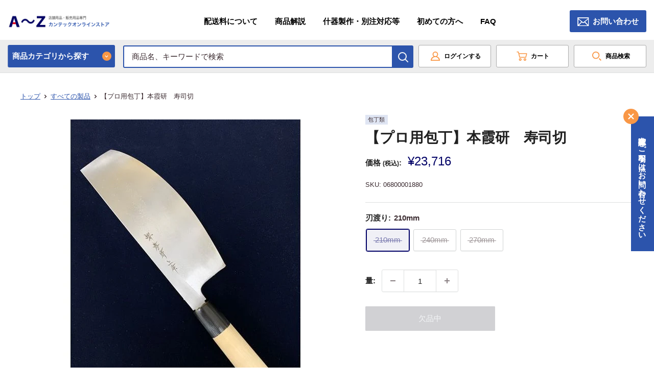

--- FILE ---
content_type: text/html; charset=utf-8
request_url: https://akaraz.jp/products/06800001880
body_size: 45411
content:
<!doctype html>

<html class="no-js" lang="ja">
  <head>


<!-- Added by AVADA SEO Suite -->






<meta name="twitter:image" content="http://akaraz.jp/cdn/shop/products/X427284_3L1.jpg?v=1622185870">
    




<!-- Added by AVADA SEO Suite: Product Structured Data -->
<script type="application/ld+json">{
"@context": "https://schema.org/",
"@type": "Product",
"@id": "6704412065987",
"name": "【プロ用包丁】本霞研　寿司切",
"description": "●商品説明安来の白三鋼を使用し本霞研を施した本職用の和包丁です。●刃渡りサイズ210mm240mm270mm●材質刃：安来白三鋼柄：水牛●ブランド堺孝行●入数AからZでは本霞研寿司切を1本入で1セットとして販売しております。●その他包丁の種類について包丁一覧はこちら",
"brand": {
  "@type": "Brand",
  "name": "AからZ | カンテックオンライン"
},
"offers": {
  "@type": "Offer",
  "price": "23716.0",
  "priceCurrency": "JPY",
  "itemCondition": "https://schema.org/NewCondition",
  "availability": "https://schema.org/OutOfStock",
  "url": "https://akaraz.jp/products/06800001880"
},
"image": [
  "https://akaraz.jp/cdn/shop/products/X427284_3L1.jpg?v=1622185870"
],
"releaseDate": "2021-05-28 16:12:53 +0900",
"sku": "06800001880",
"mpn": "06800001880"}</script>
<!-- /Added by AVADA SEO Suite --><!-- Added by AVADA SEO Suite: Breadcrumb Structured Data  -->
<script type="application/ld+json">{
  "@context": "https://schema.org",
  "@type": "BreadcrumbList",
  "itemListElement": [{
    "@type": "ListItem",
    "position": 1,
    "name": "Home",
    "item": "https://akaraz.jp"
  }, {
    "@type": "ListItem",
    "position": 2,
    "name": "【プロ用包丁】本霞研　寿司切",
    "item": "https://akaraz.jp/products/06800001880"
  }]
}
</script>
<!-- Added by AVADA SEO Suite -->


<!-- /Added by AVADA SEO Suite -->

    <meta charset="utf-8">
    <meta name="viewport" content="width=device-width, initial-scale=1.0, height=device-height, minimum-scale=1.0, maximum-scale=5.0">
    <meta name="theme-color" content="#000066">
    <meta name="google-site-verification" content="EL0U9szrCg9JVxGoeECOFysV8QKsmb9O8QMMu-3iPto" /><title>【プロ用包丁】本霞研　寿司切｜店舗備品・店舗什器・厨房備品ならAからZ　カンテックオンライン
</title><meta name="description" content="●商品説明安来の白三鋼を使用し本霞研を施した本職用の和包丁です。 ●刃渡りサイズ210mm240mm270mm ●材質刃：安来白三鋼柄：水牛 ●ブランド堺孝行 ●入数AからZでは本霞研寿司切を1本入で1セットとして販売しております。 ●その他 包丁の種類について 包丁一覧はこちら"><link rel="canonical" href="https://akaraz.jp/products/06800001880"><link rel="shortcut icon" href="//akaraz.jp/cdn/shop/files/e7c2a625bdf78d04a925b2fb66bdac7b_49c9d60d-a7c6-426d-84dd-11bf6786d36d_96x96.png?v=1613722860" type="image/png"><link rel="preload" as="style" href="//akaraz.jp/cdn/shop/t/22/assets/theme.css?v=99731289329710332451758272625">
    <link rel="preload" as="style" href="//akaraz.jp/cdn/shop/t/22/assets/akaraz.css?v=36692720016714041791758271853">
    <link rel="preload" as="script" href="//akaraz.jp/cdn/shop/t/22/assets/theme.min.js?v=5591558432254433811758269261">
    <link rel="preconnect" href="https://cdn.shopify.com">
    <link rel="preconnect" href="https://fonts.shopifycdn.com">
    <link rel="dns-prefetch" href="https://productreviews.shopifycdn.com">
    <link rel="dns-prefetch" href="https://ajax.googleapis.com">
    <link rel="dns-prefetch" href="https://maps.googleapis.com">
    <link rel="dns-prefetch" href="https://maps.gstatic.com">

    <meta property="og:type" content="product">
  <meta property="og:title" content="【プロ用包丁】本霞研　寿司切"><meta property="og:image" content="http://akaraz.jp/cdn/shop/products/X427284_3L1.jpg?v=1622185870">
    <meta property="og:image:secure_url" content="https://akaraz.jp/cdn/shop/products/X427284_3L1.jpg?v=1622185870">
    <meta property="og:image:width" content="600">
    <meta property="og:image:height" content="600"><meta property="product:price:amount" content="23,716">
  <meta property="product:price:currency" content="JPY"><meta property="og:description" content="●商品説明安来の白三鋼を使用し本霞研を施した本職用の和包丁です。 ●刃渡りサイズ210mm240mm270mm ●材質刃：安来白三鋼柄：水牛 ●ブランド堺孝行 ●入数AからZでは本霞研寿司切を1本入で1セットとして販売しております。 ●その他 包丁の種類について 包丁一覧はこちら"><meta property="og:url" content="https://akaraz.jp/products/06800001880">
<meta property="og:site_name" content="AからZ(カンテックオンライン)"><meta name="twitter:card" content="summary"><meta name="twitter:title" content="【プロ用包丁】本霞研　寿司切">
  <meta name="twitter:description" content="●商品説明安来の白三鋼を使用し本霞研を施した本職用の和包丁です。
●刃渡りサイズ210mm240mm270mm
●材質刃：安来白三鋼柄：水牛
●ブランド堺孝行
●入数AからZでは本霞研寿司切を1本入で1セットとして販売しております。
●その他
包丁の種類について
包丁一覧はこちら">
  <meta name="twitter:image" content="https://akaraz.jp/cdn/shop/products/X427284_3L1_600x600_crop_center.jpg?v=1622185870">
    <link rel="preload" href="" as="font" type="font/woff2" crossorigin>
<link rel="preload" href="" as="font" type="font/woff2" crossorigin>

<style>
  
  


  
  
  

  :root {
    --default-text-font-size : 15px;
    --base-text-font-size    : 15px;
    --heading-font-family    : "system_ui", -apple-system, 'Segoe UI', Roboto, 'Helvetica Neue', 'Noto Sans', 'Liberation Sans', Arial, sans-serif, 'Apple Color Emoji', 'Segoe UI Emoji', 'Segoe UI Symbol', 'Noto Color Emoji';
    --heading-font-weight    : 400;
    --heading-font-style     : normal;
    --text-font-family       : "system_ui", -apple-system, 'Segoe UI', Roboto, 'Helvetica Neue', 'Noto Sans', 'Liberation Sans', Arial, sans-serif, 'Apple Color Emoji', 'Segoe UI Emoji', 'Segoe UI Symbol', 'Noto Color Emoji';
    --text-font-weight       : 400;
    --text-font-style        : normal;
    --text-font-bolder-weight: bolder;
    --text-link-decoration   : underline;

    --text-color               : #3a2a2f;
    --text-color-rgb           : 58, 42, 47;
    --heading-color            : #212121;
    --border-color             : #dee0e0;
    --border-color-rgb         : 222, 224, 224;
    --form-border-color        : #d1d4d4;
    --accent-color             : #000066;
    --accent-color-rgb         : 0, 0, 102;
    --link-color               : #000066;
    --link-color-hover         : #00001a;
    --background               : #ffffff;
    --secondary-background     : #f4f6f8;
    --secondary-background-rgb : 244, 246, 248;
    --accent-background        : rgba(0, 0, 102, 0.08);

    --input-background: #f4f6f8;

    --error-color       : #e60012;
    --error-background  : rgba(230, 0, 18, 0.07);
    --success-color     : #48b448;
    --success-background: rgba(72, 180, 72, 0.11);

    --primary-button-background      : #2c54ac;
    --primary-button-background-rgb  : 44, 84, 172;
    --primary-button-text-color      : #ffffff;
    --secondary-button-background    : #3a2a2f;
    --secondary-button-background-rgb: 58, 42, 47;
    --secondary-button-text-color    : #ffffff;

    --header-background      : #ffffff;
    --header-text-color      : #000000;
    --header-light-text-color: #e9e2dd;
    --header-border-color    : rgba(233, 226, 221, 0.3);
    --header-accent-color    : #e60012;

    --footer-background-color:    #ffffff;
    --footer-heading-text-color:  #3a2a2f;
    --footer-body-text-color:     #3a2a2f;
    --footer-accent-color:        #e60012;
    --footer-accent-color-rgb:    230, 0, 18;
    --footer-border:              1px solid var(--border-color);
    
    --flickity-arrow-color: #a9afaf;--product-on-sale-accent           : #e60012;
    --product-on-sale-accent-rgb       : 230, 0, 18;
    --product-on-sale-color            : #ffffff;
    --product-in-stock-color           : #008a00;
    --product-low-stock-color          : #e60012;
    --product-sold-out-color           : #d1d1d4;
    --product-custom-label-1-background: #e60012;
    --product-custom-label-1-color     : #ffffff;
    --product-custom-label-2-background: #000066;
    --product-custom-label-2-color     : #ffffff;
    --product-review-star-color        : #ffb647;

    --mobile-container-gutter : 20px;
    --desktop-container-gutter: 40px;
  }
</style>

<script>
  // IE11 does not have support for CSS variables, so we have to polyfill them
  if (!(((window || {}).CSS || {}).supports && window.CSS.supports('(--a: 0)'))) {
    const script = document.createElement('script');
    script.type = 'text/javascript';
    script.src = 'https://cdn.jsdelivr.net/npm/css-vars-ponyfill@2';
    script.onload = function() {
      cssVars({});
    };

    document.getElementsByTagName('head')[0].appendChild(script);
  }
</script>


    <script>window.performance && window.performance.mark && window.performance.mark('shopify.content_for_header.start');</script><meta name="google-site-verification" content="EL0U9szrCg9JVxGoeECOFysV8QKsmb9O8QMMu-3iPto">
<meta name="facebook-domain-verification" content="hvawmeo65689ho9g35id5ufly9ddz2">
<meta id="shopify-digital-wallet" name="shopify-digital-wallet" content="/51914637507/digital_wallets/dialog">
<meta name="shopify-checkout-api-token" content="2fed96f2d897d529f0eb81eb9df55b52">
<link rel="alternate" type="application/json+oembed" href="https://akaraz.jp/products/06800001880.oembed">
<script async="async" src="/checkouts/internal/preloads.js?locale=ja-JP"></script>
<link rel="preconnect" href="https://shop.app" crossorigin="anonymous">
<script async="async" src="https://shop.app/checkouts/internal/preloads.js?locale=ja-JP&shop_id=51914637507" crossorigin="anonymous"></script>
<script id="apple-pay-shop-capabilities" type="application/json">{"shopId":51914637507,"countryCode":"JP","currencyCode":"JPY","merchantCapabilities":["supports3DS"],"merchantId":"gid:\/\/shopify\/Shop\/51914637507","merchantName":"AからZ(カンテックオンライン)","requiredBillingContactFields":["postalAddress","email","phone"],"requiredShippingContactFields":["postalAddress","email","phone"],"shippingType":"shipping","supportedNetworks":["visa","masterCard","amex","jcb","discover"],"total":{"type":"pending","label":"AからZ(カンテックオンライン)","amount":"1.00"},"shopifyPaymentsEnabled":true,"supportsSubscriptions":true}</script>
<script id="shopify-features" type="application/json">{"accessToken":"2fed96f2d897d529f0eb81eb9df55b52","betas":["rich-media-storefront-analytics"],"domain":"akaraz.jp","predictiveSearch":false,"shopId":51914637507,"locale":"ja"}</script>
<script>var Shopify = Shopify || {};
Shopify.shop = "akarazjp.myshopify.com";
Shopify.locale = "ja";
Shopify.currency = {"active":"JPY","rate":"1.0"};
Shopify.country = "JP";
Shopify.theme = {"name":"【2025\/09\/24】配送料表示 \/ 予測変換修正","id":167819903284,"schema_name":"Warehouse","schema_version":"1.15.3","theme_store_id":871,"role":"main"};
Shopify.theme.handle = "null";
Shopify.theme.style = {"id":null,"handle":null};
Shopify.cdnHost = "akaraz.jp/cdn";
Shopify.routes = Shopify.routes || {};
Shopify.routes.root = "/";</script>
<script type="module">!function(o){(o.Shopify=o.Shopify||{}).modules=!0}(window);</script>
<script>!function(o){function n(){var o=[];function n(){o.push(Array.prototype.slice.apply(arguments))}return n.q=o,n}var t=o.Shopify=o.Shopify||{};t.loadFeatures=n(),t.autoloadFeatures=n()}(window);</script>
<script>
  window.ShopifyPay = window.ShopifyPay || {};
  window.ShopifyPay.apiHost = "shop.app\/pay";
  window.ShopifyPay.redirectState = null;
</script>
<script id="shop-js-analytics" type="application/json">{"pageType":"product"}</script>
<script defer="defer" async type="module" src="//akaraz.jp/cdn/shopifycloud/shop-js/modules/v2/client.init-shop-cart-sync_Cun6Ba8E.ja.esm.js"></script>
<script defer="defer" async type="module" src="//akaraz.jp/cdn/shopifycloud/shop-js/modules/v2/chunk.common_DGWubyOB.esm.js"></script>
<script type="module">
  await import("//akaraz.jp/cdn/shopifycloud/shop-js/modules/v2/client.init-shop-cart-sync_Cun6Ba8E.ja.esm.js");
await import("//akaraz.jp/cdn/shopifycloud/shop-js/modules/v2/chunk.common_DGWubyOB.esm.js");

  window.Shopify.SignInWithShop?.initShopCartSync?.({"fedCMEnabled":true,"windoidEnabled":true});

</script>
<script>
  window.Shopify = window.Shopify || {};
  if (!window.Shopify.featureAssets) window.Shopify.featureAssets = {};
  window.Shopify.featureAssets['shop-js'] = {"shop-cart-sync":["modules/v2/client.shop-cart-sync_kpadWrR6.ja.esm.js","modules/v2/chunk.common_DGWubyOB.esm.js"],"init-fed-cm":["modules/v2/client.init-fed-cm_deEwcgdG.ja.esm.js","modules/v2/chunk.common_DGWubyOB.esm.js"],"shop-button":["modules/v2/client.shop-button_Bgl7Akkx.ja.esm.js","modules/v2/chunk.common_DGWubyOB.esm.js"],"shop-cash-offers":["modules/v2/client.shop-cash-offers_CGfJizyJ.ja.esm.js","modules/v2/chunk.common_DGWubyOB.esm.js","modules/v2/chunk.modal_Ba7vk6QP.esm.js"],"init-windoid":["modules/v2/client.init-windoid_DLaIoEuB.ja.esm.js","modules/v2/chunk.common_DGWubyOB.esm.js"],"shop-toast-manager":["modules/v2/client.shop-toast-manager_BZdAlEPY.ja.esm.js","modules/v2/chunk.common_DGWubyOB.esm.js"],"init-shop-email-lookup-coordinator":["modules/v2/client.init-shop-email-lookup-coordinator_BxGPdBrh.ja.esm.js","modules/v2/chunk.common_DGWubyOB.esm.js"],"init-shop-cart-sync":["modules/v2/client.init-shop-cart-sync_Cun6Ba8E.ja.esm.js","modules/v2/chunk.common_DGWubyOB.esm.js"],"avatar":["modules/v2/client.avatar_BTnouDA3.ja.esm.js"],"pay-button":["modules/v2/client.pay-button_iRJggQYg.ja.esm.js","modules/v2/chunk.common_DGWubyOB.esm.js"],"init-customer-accounts":["modules/v2/client.init-customer-accounts_BbQrQ-BF.ja.esm.js","modules/v2/client.shop-login-button_CXxZBmJa.ja.esm.js","modules/v2/chunk.common_DGWubyOB.esm.js","modules/v2/chunk.modal_Ba7vk6QP.esm.js"],"init-shop-for-new-customer-accounts":["modules/v2/client.init-shop-for-new-customer-accounts_48e-446J.ja.esm.js","modules/v2/client.shop-login-button_CXxZBmJa.ja.esm.js","modules/v2/chunk.common_DGWubyOB.esm.js","modules/v2/chunk.modal_Ba7vk6QP.esm.js"],"shop-login-button":["modules/v2/client.shop-login-button_CXxZBmJa.ja.esm.js","modules/v2/chunk.common_DGWubyOB.esm.js","modules/v2/chunk.modal_Ba7vk6QP.esm.js"],"init-customer-accounts-sign-up":["modules/v2/client.init-customer-accounts-sign-up_Bb65hYMR.ja.esm.js","modules/v2/client.shop-login-button_CXxZBmJa.ja.esm.js","modules/v2/chunk.common_DGWubyOB.esm.js","modules/v2/chunk.modal_Ba7vk6QP.esm.js"],"shop-follow-button":["modules/v2/client.shop-follow-button_BO2OQvUT.ja.esm.js","modules/v2/chunk.common_DGWubyOB.esm.js","modules/v2/chunk.modal_Ba7vk6QP.esm.js"],"checkout-modal":["modules/v2/client.checkout-modal__QRFVvMA.ja.esm.js","modules/v2/chunk.common_DGWubyOB.esm.js","modules/v2/chunk.modal_Ba7vk6QP.esm.js"],"lead-capture":["modules/v2/client.lead-capture_Be4qr8sG.ja.esm.js","modules/v2/chunk.common_DGWubyOB.esm.js","modules/v2/chunk.modal_Ba7vk6QP.esm.js"],"shop-login":["modules/v2/client.shop-login_BCaq99Td.ja.esm.js","modules/v2/chunk.common_DGWubyOB.esm.js","modules/v2/chunk.modal_Ba7vk6QP.esm.js"],"payment-terms":["modules/v2/client.payment-terms_C-1Cu6jg.ja.esm.js","modules/v2/chunk.common_DGWubyOB.esm.js","modules/v2/chunk.modal_Ba7vk6QP.esm.js"]};
</script>
<script>(function() {
  var isLoaded = false;
  function asyncLoad() {
    if (isLoaded) return;
    isLoaded = true;
    var urls = ["https:\/\/documents-app.mixlogue.jp\/scripts\/ue87f9sf8e7rd.min.js?shop=akarazjp.myshopify.com","https:\/\/documents-app.mixlogue.jp\/scripts\/delivery.js?shop=akarazjp.myshopify.com","https:\/\/seo.apps.avada.io\/avada-seo-installed.js?shop=akarazjp.myshopify.com","https:\/\/documents-app.mixlogue.jp\/scripts\/reorder.js?shop=akarazjp.myshopify.com"];
    for (var i = 0; i < urls.length; i++) {
      var s = document.createElement('script');
      s.type = 'text/javascript';
      s.async = true;
      s.src = urls[i];
      var x = document.getElementsByTagName('script')[0];
      x.parentNode.insertBefore(s, x);
    }
  };
  if(window.attachEvent) {
    window.attachEvent('onload', asyncLoad);
  } else {
    window.addEventListener('load', asyncLoad, false);
  }
})();</script>
<script id="__st">var __st={"a":51914637507,"offset":32400,"reqid":"10b9b931-59e2-469c-a768-db91d2ccb7a4-1768600863","pageurl":"akaraz.jp\/products\/06800001880","u":"49b9920bcfda","p":"product","rtyp":"product","rid":6704412065987};</script>
<script>window.ShopifyPaypalV4VisibilityTracking = true;</script>
<script id="captcha-bootstrap">!function(){'use strict';const t='contact',e='account',n='new_comment',o=[[t,t],['blogs',n],['comments',n],[t,'customer']],c=[[e,'customer_login'],[e,'guest_login'],[e,'recover_customer_password'],[e,'create_customer']],r=t=>t.map((([t,e])=>`form[action*='/${t}']:not([data-nocaptcha='true']) input[name='form_type'][value='${e}']`)).join(','),a=t=>()=>t?[...document.querySelectorAll(t)].map((t=>t.form)):[];function s(){const t=[...o],e=r(t);return a(e)}const i='password',u='form_key',d=['recaptcha-v3-token','g-recaptcha-response','h-captcha-response',i],f=()=>{try{return window.sessionStorage}catch{return}},m='__shopify_v',_=t=>t.elements[u];function p(t,e,n=!1){try{const o=window.sessionStorage,c=JSON.parse(o.getItem(e)),{data:r}=function(t){const{data:e,action:n}=t;return t[m]||n?{data:e,action:n}:{data:t,action:n}}(c);for(const[e,n]of Object.entries(r))t.elements[e]&&(t.elements[e].value=n);n&&o.removeItem(e)}catch(o){console.error('form repopulation failed',{error:o})}}const l='form_type',E='cptcha';function T(t){t.dataset[E]=!0}const w=window,h=w.document,L='Shopify',v='ce_forms',y='captcha';let A=!1;((t,e)=>{const n=(g='f06e6c50-85a8-45c8-87d0-21a2b65856fe',I='https://cdn.shopify.com/shopifycloud/storefront-forms-hcaptcha/ce_storefront_forms_captcha_hcaptcha.v1.5.2.iife.js',D={infoText:'hCaptchaによる保護',privacyText:'プライバシー',termsText:'利用規約'},(t,e,n)=>{const o=w[L][v],c=o.bindForm;if(c)return c(t,g,e,D).then(n);var r;o.q.push([[t,g,e,D],n]),r=I,A||(h.body.append(Object.assign(h.createElement('script'),{id:'captcha-provider',async:!0,src:r})),A=!0)});var g,I,D;w[L]=w[L]||{},w[L][v]=w[L][v]||{},w[L][v].q=[],w[L][y]=w[L][y]||{},w[L][y].protect=function(t,e){n(t,void 0,e),T(t)},Object.freeze(w[L][y]),function(t,e,n,w,h,L){const[v,y,A,g]=function(t,e,n){const i=e?o:[],u=t?c:[],d=[...i,...u],f=r(d),m=r(i),_=r(d.filter((([t,e])=>n.includes(e))));return[a(f),a(m),a(_),s()]}(w,h,L),I=t=>{const e=t.target;return e instanceof HTMLFormElement?e:e&&e.form},D=t=>v().includes(t);t.addEventListener('submit',(t=>{const e=I(t);if(!e)return;const n=D(e)&&!e.dataset.hcaptchaBound&&!e.dataset.recaptchaBound,o=_(e),c=g().includes(e)&&(!o||!o.value);(n||c)&&t.preventDefault(),c&&!n&&(function(t){try{if(!f())return;!function(t){const e=f();if(!e)return;const n=_(t);if(!n)return;const o=n.value;o&&e.removeItem(o)}(t);const e=Array.from(Array(32),(()=>Math.random().toString(36)[2])).join('');!function(t,e){_(t)||t.append(Object.assign(document.createElement('input'),{type:'hidden',name:u})),t.elements[u].value=e}(t,e),function(t,e){const n=f();if(!n)return;const o=[...t.querySelectorAll(`input[type='${i}']`)].map((({name:t})=>t)),c=[...d,...o],r={};for(const[a,s]of new FormData(t).entries())c.includes(a)||(r[a]=s);n.setItem(e,JSON.stringify({[m]:1,action:t.action,data:r}))}(t,e)}catch(e){console.error('failed to persist form',e)}}(e),e.submit())}));const S=(t,e)=>{t&&!t.dataset[E]&&(n(t,e.some((e=>e===t))),T(t))};for(const o of['focusin','change'])t.addEventListener(o,(t=>{const e=I(t);D(e)&&S(e,y())}));const B=e.get('form_key'),M=e.get(l),P=B&&M;t.addEventListener('DOMContentLoaded',(()=>{const t=y();if(P)for(const e of t)e.elements[l].value===M&&p(e,B);[...new Set([...A(),...v().filter((t=>'true'===t.dataset.shopifyCaptcha))])].forEach((e=>S(e,t)))}))}(h,new URLSearchParams(w.location.search),n,t,e,['guest_login'])})(!1,!0)}();</script>
<script integrity="sha256-4kQ18oKyAcykRKYeNunJcIwy7WH5gtpwJnB7kiuLZ1E=" data-source-attribution="shopify.loadfeatures" defer="defer" src="//akaraz.jp/cdn/shopifycloud/storefront/assets/storefront/load_feature-a0a9edcb.js" crossorigin="anonymous"></script>
<script crossorigin="anonymous" defer="defer" src="//akaraz.jp/cdn/shopifycloud/storefront/assets/shopify_pay/storefront-65b4c6d7.js?v=20250812"></script>
<script data-source-attribution="shopify.dynamic_checkout.dynamic.init">var Shopify=Shopify||{};Shopify.PaymentButton=Shopify.PaymentButton||{isStorefrontPortableWallets:!0,init:function(){window.Shopify.PaymentButton.init=function(){};var t=document.createElement("script");t.src="https://akaraz.jp/cdn/shopifycloud/portable-wallets/latest/portable-wallets.ja.js",t.type="module",document.head.appendChild(t)}};
</script>
<script data-source-attribution="shopify.dynamic_checkout.buyer_consent">
  function portableWalletsHideBuyerConsent(e){var t=document.getElementById("shopify-buyer-consent"),n=document.getElementById("shopify-subscription-policy-button");t&&n&&(t.classList.add("hidden"),t.setAttribute("aria-hidden","true"),n.removeEventListener("click",e))}function portableWalletsShowBuyerConsent(e){var t=document.getElementById("shopify-buyer-consent"),n=document.getElementById("shopify-subscription-policy-button");t&&n&&(t.classList.remove("hidden"),t.removeAttribute("aria-hidden"),n.addEventListener("click",e))}window.Shopify?.PaymentButton&&(window.Shopify.PaymentButton.hideBuyerConsent=portableWalletsHideBuyerConsent,window.Shopify.PaymentButton.showBuyerConsent=portableWalletsShowBuyerConsent);
</script>
<script>
  function portableWalletsCleanup(e){e&&e.src&&console.error("Failed to load portable wallets script "+e.src);var t=document.querySelectorAll("shopify-accelerated-checkout .shopify-payment-button__skeleton, shopify-accelerated-checkout-cart .wallet-cart-button__skeleton"),e=document.getElementById("shopify-buyer-consent");for(let e=0;e<t.length;e++)t[e].remove();e&&e.remove()}function portableWalletsNotLoadedAsModule(e){e instanceof ErrorEvent&&"string"==typeof e.message&&e.message.includes("import.meta")&&"string"==typeof e.filename&&e.filename.includes("portable-wallets")&&(window.removeEventListener("error",portableWalletsNotLoadedAsModule),window.Shopify.PaymentButton.failedToLoad=e,"loading"===document.readyState?document.addEventListener("DOMContentLoaded",window.Shopify.PaymentButton.init):window.Shopify.PaymentButton.init())}window.addEventListener("error",portableWalletsNotLoadedAsModule);
</script>

<script type="module" src="https://akaraz.jp/cdn/shopifycloud/portable-wallets/latest/portable-wallets.ja.js" onError="portableWalletsCleanup(this)" crossorigin="anonymous"></script>
<script nomodule>
  document.addEventListener("DOMContentLoaded", portableWalletsCleanup);
</script>

<link id="shopify-accelerated-checkout-styles" rel="stylesheet" media="screen" href="https://akaraz.jp/cdn/shopifycloud/portable-wallets/latest/accelerated-checkout-backwards-compat.css" crossorigin="anonymous">
<style id="shopify-accelerated-checkout-cart">
        #shopify-buyer-consent {
  margin-top: 1em;
  display: inline-block;
  width: 100%;
}

#shopify-buyer-consent.hidden {
  display: none;
}

#shopify-subscription-policy-button {
  background: none;
  border: none;
  padding: 0;
  text-decoration: underline;
  font-size: inherit;
  cursor: pointer;
}

#shopify-subscription-policy-button::before {
  box-shadow: none;
}

      </style>

<script>window.performance && window.performance.mark && window.performance.mark('shopify.content_for_header.end');</script>

    <link rel="stylesheet" href="//akaraz.jp/cdn/shop/t/22/assets/swiper.css?v=54938496386478967201758269261">
    <link rel="stylesheet" href="//akaraz.jp/cdn/shop/t/22/assets/theme.css?v=99731289329710332451758272625">
    <link rel="stylesheet" href="//akaraz.jp/cdn/shop/t/22/assets/akaraz.css?v=36692720016714041791758271853">

    
  <script type="application/ld+json">
  {
    "@context": "http://schema.org",
    "@type": "Product",
    "offers": [{
          "@type": "Offer",
          "name": "210mm",
          "availability":"https://schema.org/OutOfStock",
          "price": 23716.0,
          "priceCurrency": "JPY",
          "priceValidUntil": "2026-01-27","sku": "06800001880","url": "/products/06800001880?variant=39895975329987"
        },
{
          "@type": "Offer",
          "name": "240mm",
          "availability":"https://schema.org/OutOfStock",
          "price": 25894.0,
          "priceCurrency": "JPY",
          "priceValidUntil": "2026-01-27","sku": "06800001890","url": "/products/06800001880?variant=39895975395523"
        },
{
          "@type": "Offer",
          "name": "270mm",
          "availability":"https://schema.org/OutOfStock",
          "price": 31097.0,
          "priceCurrency": "JPY",
          "priceValidUntil": "2026-01-27","sku": "06800001900","url": "/products/06800001880?variant=39895975461059"
        }
],
    "brand": {
      "name": "AからZ | カンテックオンライン"
    },
    "name": "【プロ用包丁】本霞研　寿司切",
    "description": "●商品説明安来の白三鋼を使用し本霞研を施した本職用の和包丁です。\n●刃渡りサイズ210mm240mm270mm\n●材質刃：安来白三鋼柄：水牛\n●ブランド堺孝行\n●入数AからZでは本霞研寿司切を1本入で1セットとして販売しております。\n●その他\n包丁の種類について\n包丁一覧はこちら",
    "category": "厨房備品",
    "url": "/products/06800001880",
    "sku": "06800001880",
    "image": {
      "@type": "ImageObject",
      "url": "https://akaraz.jp/cdn/shop/products/X427284_3L1_1024x.jpg?v=1622185870",
      "image": "https://akaraz.jp/cdn/shop/products/X427284_3L1_1024x.jpg?v=1622185870",
      "name": "【プロ用包丁】本霞研　寿司切",
      "width": "1024",
      "height": "1024"
    }
  }
  </script>



  <script type="application/ld+json">
  {
    "@context": "http://schema.org",
    "@type": "BreadcrumbList",
  "itemListElement": [{
      "@type": "ListItem",
      "position": 1,
      "name": "トップ",
      "item": "https://akaraz.jp"
    },{
          "@type": "ListItem",
          "position": 2,
          "name": "【プロ用包丁】本霞研　寿司切",
          "item": "https://akaraz.jp/products/06800001880"
        }]
  }
  </script>


    <script>
      // This allows to expose several variables to the global scope, to be used in scripts
      window.theme = {
        pageType: "product",
        cartCount: 0,
        moneyFormat: "¥{{amount_no_decimals}}",
        moneyWithCurrencyFormat: "¥{{amount_no_decimals}} 円",
        showDiscount: true,
        discountMode: "saving",
        searchMode: "product,article,page",
        searchUnavailableProducts: "last",
        cartType: "drawer"
      };

      window.routes = {
        rootUrl: "\/",
        rootUrlWithoutSlash: '',
        cartUrl: "\/cart",
        cartAddUrl: "\/cart\/add",
        cartChangeUrl: "\/cart\/change",
        searchUrl: "\/search",
        productRecommendationsUrl: "\/recommendations\/products"
      };

      window.languages = {
        productRegularPrice: "通常価格",
        productSalePrice: "セール価格",
        collectionOnSaleLabel: "{{savings}}割引",
        productFormUnavailable: "利用できません",
        productFormAddToCart: "カートに追加",
        productFormSoldOut: "欠品中",
        productAdded: "この商品はカートに追加されました",
        productAddedShort: "追加されました",
        shippingEstimatorNoResults: "住所への配送が見つかりませんでした。",
        shippingEstimatorOneResult: "住所には1つの配送料金があります：",
        shippingEstimatorMultipleResults: "住所には{{count}}の送料があります：",
        shippingEstimatorErrors: "いくつかのエラーがあります："
      };

      window.lazySizesConfig = {
        loadHidden: false,
        hFac: 0.8,
        expFactor: 3,
        customMedia: {
          '--phone': '(max-width: 640px)',
          '--tablet': '(min-width: 641px) and (max-width: 1023px)',
          '--lap': '(min-width: 1024px)'
        }
      };

      document.documentElement.className = document.documentElement.className.replace('no-js', 'js');
    </script><script src="//akaraz.jp/cdn/shop/t/22/assets/swiper.js?v=7158048499523779971758269261" defer></script>
    <script src="//akaraz.jp/cdn/shop/t/22/assets/theme.min.js?v=5591558432254433811758269261" defer></script>
    <script src="//akaraz.jp/cdn/shop/t/22/assets/custom.js?v=184032123357939068291758269261" defer></script><script>
        (function () {
          window.onpageshow = function() {
            // We force re-freshing the cart content onpageshow, as most browsers will serve a cache copy when hitting the
            // back button, which cause staled data
            document.documentElement.dispatchEvent(new CustomEvent('cart:refresh', {
              bubbles: true,
              detail: {scrollToTop: false}
            }));
          };
        })();
      </script><link href="//akaraz.jp/cdn/shop/t/22/assets/globorequestforquote.css?v=76908996034526410141758269261" rel="stylesheet" type="text/css" media="all" /><script src="//akaraz.jp/cdn/shop/t/22/assets/globorequestforquote_params.js?v=49840963528962922871758269261" type="text/javascript"></script><style>
    .rfq-btn{
        background: #d1d1d1;
        color: #0f0f0f;
        font-size: 16px;
    }
</style>
<script type="text/javascript">
    var GRFQConfigs = GRFQConfigs || {};
    GRFQConfigs.customer = {
        'id': '',
        'email': '',
        'name': ''
    };
    GRFQConfigs.pageempty = "商品が追加されていません"
    GRFQConfigs.product = {"id":6704412065987,"title":"【プロ用包丁】本霞研　寿司切","handle":"06800001880","description":"\u003cp data-mce-fragment=\"1\"\u003e\u003cstrong data-mce-fragment=\"1\"\u003e\u003cspan data-mce-fragment=\"1\"\u003e●\u003c\/span\u003e\u003cspan style=\"color: #ff2a00;\" data-mce-fragment=\"1\" data-mce-style=\"color: #ff2a00;\"\u003e商品説明\u003cbr data-mce-fragment=\"1\"\u003e\u003c\/span\u003e\u003c\/strong\u003e安来の白三鋼を使用し本霞研を施した本職用の和包丁です。\u003c\/p\u003e\n\u003cp data-mce-fragment=\"1\"\u003e\u003cspan data-mce-fragment=\"1\"\u003e●\u003cstrong data-mce-fragment=\"1\"\u003e\u003cspan style=\"color: #ff2a00;\" data-mce-fragment=\"1\" data-mce-style=\"color: #ff2a00;\"\u003e刃渡り\u003c\/span\u003e\u003c\/strong\u003e\u003c\/span\u003e\u003cstrong data-mce-fragment=\"1\"\u003e\u003cspan style=\"color: #ff2a00;\" data-mce-fragment=\"1\" data-mce-style=\"color: #ff2a00;\"\u003eサイズ\u003cbr data-mce-fragment=\"1\"\u003e\u003c\/span\u003e\u003c\/strong\u003e\u003cspan data-mce-fragment=\"1\"\u003e210mm\u003cbr data-mce-fragment=\"1\"\u003e240mm\u003cbr data-mce-fragment=\"1\"\u003e270mm\u003cbr data-mce-fragment=\"1\"\u003e\u003c\/span\u003e\u003c\/p\u003e\n\u003cp data-mce-fragment=\"1\"\u003e\u003cspan data-mce-fragment=\"1\"\u003e●\u003cspan color=\"#ff2a00\" style=\"color: #ff2a00;\" data-mce-fragment=\"1\" data-mce-style=\"color: #ff2a00;\"\u003e\u003cb data-mce-fragment=\"1\"\u003e材質\u003cbr data-mce-fragment=\"1\"\u003e\u003c\/b\u003e\u003c\/span\u003e刃：安来白三鋼\u003cbr data-mce-fragment=\"1\"\u003e\u003cspan class=\"AttributeLabel__Wrap\" data-mce-fragment=\"1\"\u003e柄：水牛\u003c\/span\u003e\u003c\/span\u003e\u003c\/p\u003e\n\u003cp data-mce-fragment=\"1\"\u003e\u003cspan class=\"AttributeLabel__Wrap\" data-mce-fragment=\"1\"\u003e\u003cspan data-mce-fragment=\"1\"\u003e●\u003c\/span\u003e\u003cspan color=\"#ff2a00\" style=\"color: #ff2a00;\" data-mce-fragment=\"1\" data-mce-style=\"color: #ff2a00;\"\u003e\u003cb data-mce-fragment=\"1\"\u003eブランド\u003c\/b\u003e\u003c\/span\u003e\u003cbr data-mce-fragment=\"1\"\u003e\u003cspan data-mce-fragment=\"1\"\u003e堺孝行\u003c\/span\u003e\u003c\/span\u003e\u003c\/p\u003e\n\u003cp data-mce-fragment=\"1\"\u003e\u003cspan style=\"color: #2b00ff;\" data-mce-fragment=\"1\" data-mce-style=\"color: #2b00ff;\"\u003e\u003cspan style=\"color: #000000;\" data-mce-fragment=\"1\" data-mce-style=\"color: #000000;\"\u003e\u003cspan data-mce-fragment=\"1\"\u003e●\u003c\/span\u003e\u003cstrong data-mce-fragment=\"1\"\u003e\u003cspan data-mce-fragment=\"1\"\u003e\u003cspan style=\"color: #ff2a00;\" data-mce-fragment=\"1\" data-mce-style=\"color: #ff2a00;\"\u003e入数\u003cbr data-mce-fragment=\"1\"\u003e\u003c\/span\u003e\u003c\/span\u003e\u003c\/strong\u003e\u003c\/span\u003e\u003c\/span\u003e\u003cspan data-mce-fragment=\"1\"\u003eAからZでは本霞研寿司切を1本入で1セットとして販売しております。\u003c\/span\u003e\u003c\/p\u003e\n\u003cp data-mce-fragment=\"1\"\u003e\u003cspan data-mce-fragment=\"1\"\u003e●\u003c\/span\u003e\u003cspan color=\"#ff2a00\" style=\"color: #ff2a00;\" data-mce-fragment=\"1\" data-mce-style=\"color: #ff2a00;\"\u003e\u003cb data-mce-fragment=\"1\"\u003eその他\u003c\/b\u003e\u003c\/span\u003e\u003c\/p\u003e\n\u003cp data-mce-fragment=\"1\"\u003e\u003ca href=\"https:\/\/akaraz.jp\/pages\/knife\" data-mce-href=\"https:\/\/akaraz.jp\/pages\/knife\" data-mce-fragment=\"1\"\u003e包丁の種類について\u003c\/a\u003e\u003c\/p\u003e\n\u003cp\u003e\u003ca href=\"https:\/\/akaraz.jp\/collections\/%E5%8E%A8%E6%88%BF%E5%82%99%E5%93%81\/%E5%8C%85%E4%B8%81%E9%A1%9E\"\u003e包丁一覧はこちら\u003c\/a\u003e\u003c\/p\u003e","published_at":"2021-05-28T16:12:53+09:00","created_at":"2021-05-28T16:10:40+09:00","vendor":"AからZ | カンテックオンライン","type":"厨房備品","tags":["包丁類"],"price":2371600,"price_min":2371600,"price_max":3109700,"available":false,"price_varies":true,"compare_at_price":null,"compare_at_price_min":0,"compare_at_price_max":0,"compare_at_price_varies":false,"variants":[{"id":39895975329987,"title":"210mm","option1":"210mm","option2":null,"option3":null,"sku":"06800001880","requires_shipping":true,"taxable":true,"featured_image":null,"available":false,"name":"【プロ用包丁】本霞研　寿司切 - 210mm","public_title":"210mm","options":["210mm"],"price":2371600,"weight":0,"compare_at_price":null,"inventory_management":"shopify","barcode":"","requires_selling_plan":false,"selling_plan_allocations":[]},{"id":39895975395523,"title":"240mm","option1":"240mm","option2":null,"option3":null,"sku":"06800001890","requires_shipping":true,"taxable":true,"featured_image":null,"available":false,"name":"【プロ用包丁】本霞研　寿司切 - 240mm","public_title":"240mm","options":["240mm"],"price":2589400,"weight":0,"compare_at_price":null,"inventory_management":"shopify","barcode":"","requires_selling_plan":false,"selling_plan_allocations":[]},{"id":39895975461059,"title":"270mm","option1":"270mm","option2":null,"option3":null,"sku":"06800001900","requires_shipping":true,"taxable":true,"featured_image":null,"available":false,"name":"【プロ用包丁】本霞研　寿司切 - 270mm","public_title":"270mm","options":["270mm"],"price":3109700,"weight":0,"compare_at_price":null,"inventory_management":"shopify","barcode":"","requires_selling_plan":false,"selling_plan_allocations":[]}],"images":["\/\/akaraz.jp\/cdn\/shop\/products\/X427284_3L1.jpg?v=1622185870"],"featured_image":"\/\/akaraz.jp\/cdn\/shop\/products\/X427284_3L1.jpg?v=1622185870","options":["刃渡り"],"media":[{"alt":null,"id":20922923450563,"position":1,"preview_image":{"aspect_ratio":1.0,"height":600,"width":600,"src":"\/\/akaraz.jp\/cdn\/shop\/products\/X427284_3L1.jpg?v=1622185870"},"aspect_ratio":1.0,"height":600,"media_type":"image","src":"\/\/akaraz.jp\/cdn\/shop\/products\/X427284_3L1.jpg?v=1622185870","width":600}],"requires_selling_plan":false,"selling_plan_groups":[],"content":"\u003cp data-mce-fragment=\"1\"\u003e\u003cstrong data-mce-fragment=\"1\"\u003e\u003cspan data-mce-fragment=\"1\"\u003e●\u003c\/span\u003e\u003cspan style=\"color: #ff2a00;\" data-mce-fragment=\"1\" data-mce-style=\"color: #ff2a00;\"\u003e商品説明\u003cbr data-mce-fragment=\"1\"\u003e\u003c\/span\u003e\u003c\/strong\u003e安来の白三鋼を使用し本霞研を施した本職用の和包丁です。\u003c\/p\u003e\n\u003cp data-mce-fragment=\"1\"\u003e\u003cspan data-mce-fragment=\"1\"\u003e●\u003cstrong data-mce-fragment=\"1\"\u003e\u003cspan style=\"color: #ff2a00;\" data-mce-fragment=\"1\" data-mce-style=\"color: #ff2a00;\"\u003e刃渡り\u003c\/span\u003e\u003c\/strong\u003e\u003c\/span\u003e\u003cstrong data-mce-fragment=\"1\"\u003e\u003cspan style=\"color: #ff2a00;\" data-mce-fragment=\"1\" data-mce-style=\"color: #ff2a00;\"\u003eサイズ\u003cbr data-mce-fragment=\"1\"\u003e\u003c\/span\u003e\u003c\/strong\u003e\u003cspan data-mce-fragment=\"1\"\u003e210mm\u003cbr data-mce-fragment=\"1\"\u003e240mm\u003cbr data-mce-fragment=\"1\"\u003e270mm\u003cbr data-mce-fragment=\"1\"\u003e\u003c\/span\u003e\u003c\/p\u003e\n\u003cp data-mce-fragment=\"1\"\u003e\u003cspan data-mce-fragment=\"1\"\u003e●\u003cspan color=\"#ff2a00\" style=\"color: #ff2a00;\" data-mce-fragment=\"1\" data-mce-style=\"color: #ff2a00;\"\u003e\u003cb data-mce-fragment=\"1\"\u003e材質\u003cbr data-mce-fragment=\"1\"\u003e\u003c\/b\u003e\u003c\/span\u003e刃：安来白三鋼\u003cbr data-mce-fragment=\"1\"\u003e\u003cspan class=\"AttributeLabel__Wrap\" data-mce-fragment=\"1\"\u003e柄：水牛\u003c\/span\u003e\u003c\/span\u003e\u003c\/p\u003e\n\u003cp data-mce-fragment=\"1\"\u003e\u003cspan class=\"AttributeLabel__Wrap\" data-mce-fragment=\"1\"\u003e\u003cspan data-mce-fragment=\"1\"\u003e●\u003c\/span\u003e\u003cspan color=\"#ff2a00\" style=\"color: #ff2a00;\" data-mce-fragment=\"1\" data-mce-style=\"color: #ff2a00;\"\u003e\u003cb data-mce-fragment=\"1\"\u003eブランド\u003c\/b\u003e\u003c\/span\u003e\u003cbr data-mce-fragment=\"1\"\u003e\u003cspan data-mce-fragment=\"1\"\u003e堺孝行\u003c\/span\u003e\u003c\/span\u003e\u003c\/p\u003e\n\u003cp data-mce-fragment=\"1\"\u003e\u003cspan style=\"color: #2b00ff;\" data-mce-fragment=\"1\" data-mce-style=\"color: #2b00ff;\"\u003e\u003cspan style=\"color: #000000;\" data-mce-fragment=\"1\" data-mce-style=\"color: #000000;\"\u003e\u003cspan data-mce-fragment=\"1\"\u003e●\u003c\/span\u003e\u003cstrong data-mce-fragment=\"1\"\u003e\u003cspan data-mce-fragment=\"1\"\u003e\u003cspan style=\"color: #ff2a00;\" data-mce-fragment=\"1\" data-mce-style=\"color: #ff2a00;\"\u003e入数\u003cbr data-mce-fragment=\"1\"\u003e\u003c\/span\u003e\u003c\/span\u003e\u003c\/strong\u003e\u003c\/span\u003e\u003c\/span\u003e\u003cspan data-mce-fragment=\"1\"\u003eAからZでは本霞研寿司切を1本入で1セットとして販売しております。\u003c\/span\u003e\u003c\/p\u003e\n\u003cp data-mce-fragment=\"1\"\u003e\u003cspan data-mce-fragment=\"1\"\u003e●\u003c\/span\u003e\u003cspan color=\"#ff2a00\" style=\"color: #ff2a00;\" data-mce-fragment=\"1\" data-mce-style=\"color: #ff2a00;\"\u003e\u003cb data-mce-fragment=\"1\"\u003eその他\u003c\/b\u003e\u003c\/span\u003e\u003c\/p\u003e\n\u003cp data-mce-fragment=\"1\"\u003e\u003ca href=\"https:\/\/akaraz.jp\/pages\/knife\" data-mce-href=\"https:\/\/akaraz.jp\/pages\/knife\" data-mce-fragment=\"1\"\u003e包丁の種類について\u003c\/a\u003e\u003c\/p\u003e\n\u003cp\u003e\u003ca href=\"https:\/\/akaraz.jp\/collections\/%E5%8E%A8%E6%88%BF%E5%82%99%E5%93%81\/%E5%8C%85%E4%B8%81%E9%A1%9E\"\u003e包丁一覧はこちら\u003c\/a\u003e\u003c\/p\u003e"};
            GRFQConfigs.product.selected_or_first_available_variant = {"id":39895975329987,"title":"210mm","option1":"210mm","option2":null,"option3":null,"sku":"06800001880","requires_shipping":true,"taxable":true,"featured_image":null,"available":false,"name":"【プロ用包丁】本霞研　寿司切 - 210mm","public_title":"210mm","options":["210mm"],"price":2371600,"weight":0,"compare_at_price":null,"inventory_management":"shopify","barcode":"","requires_selling_plan":false,"selling_plan_allocations":[]}        </script>
<script type="text/javascript" src="//akaraz.jp/cdn/shop/t/22/assets/globorequestforquote.js?v=138207577099631251951758269261" defer="defer"></script>
    <script> 
        if(typeof GRFQConfigs.product['collection'] === 'undefined') 
            GRFQConfigs.product['collection'] = []; 
        GRFQConfigs.product['collection'].push('244958396611'); 
    </script> 
    <script> 
        if(typeof GRFQConfigs.product['collection'] === 'undefined') 
            GRFQConfigs.product['collection'] = []; 
        GRFQConfigs.product['collection'].push('462555578676'); 
    </script> 
    <script> 
        if(typeof GRFQConfigs.product['collection'] === 'undefined') 
            GRFQConfigs.product['collection'] = []; 
        GRFQConfigs.product['collection'].push('241490362563'); 
    </script> 
    <script> 
        if(typeof GRFQConfigs.product['collection'] === 'undefined') 
            GRFQConfigs.product['collection'] = []; 
        GRFQConfigs.product['collection'].push('241490198723'); 
    </script> 
    <script> 
        if(typeof GRFQConfigs.product['collection'] === 'undefined') 
            GRFQConfigs.product['collection'] = []; 
        GRFQConfigs.product['collection'].push('284096397507'); 
    </script> 

    <script src="https://ajax.googleapis.com/ajax/libs/jquery/3.5.1/jquery.min.js"></script>
 

<script>window.__pagefly_analytics_settings__={"acceptTracking":true};</script>

<script id="_bownow_ts">
var _bownow_ts = document.createElement('script');
_bownow_ts.charset = 'utf-8';
_bownow_ts.src = 'https://contents.bownow.jp/js/UTC_448bae0e9a2f73642afb/trace.js';
document.getElementsByTagName('head')[0].appendChild(_bownow_ts);
</script>
    
 <link href="https://monorail-edge.shopifysvc.com" rel="dns-prefetch">
<script>(function(){if ("sendBeacon" in navigator && "performance" in window) {try {var session_token_from_headers = performance.getEntriesByType('navigation')[0].serverTiming.find(x => x.name == '_s').description;} catch {var session_token_from_headers = undefined;}var session_cookie_matches = document.cookie.match(/_shopify_s=([^;]*)/);var session_token_from_cookie = session_cookie_matches && session_cookie_matches.length === 2 ? session_cookie_matches[1] : "";var session_token = session_token_from_headers || session_token_from_cookie || "";function handle_abandonment_event(e) {var entries = performance.getEntries().filter(function(entry) {return /monorail-edge.shopifysvc.com/.test(entry.name);});if (!window.abandonment_tracked && entries.length === 0) {window.abandonment_tracked = true;var currentMs = Date.now();var navigation_start = performance.timing.navigationStart;var payload = {shop_id: 51914637507,url: window.location.href,navigation_start,duration: currentMs - navigation_start,session_token,page_type: "product"};window.navigator.sendBeacon("https://monorail-edge.shopifysvc.com/v1/produce", JSON.stringify({schema_id: "online_store_buyer_site_abandonment/1.1",payload: payload,metadata: {event_created_at_ms: currentMs,event_sent_at_ms: currentMs}}));}}window.addEventListener('pagehide', handle_abandonment_event);}}());</script>
<script id="web-pixels-manager-setup">(function e(e,d,r,n,o){if(void 0===o&&(o={}),!Boolean(null===(a=null===(i=window.Shopify)||void 0===i?void 0:i.analytics)||void 0===a?void 0:a.replayQueue)){var i,a;window.Shopify=window.Shopify||{};var t=window.Shopify;t.analytics=t.analytics||{};var s=t.analytics;s.replayQueue=[],s.publish=function(e,d,r){return s.replayQueue.push([e,d,r]),!0};try{self.performance.mark("wpm:start")}catch(e){}var l=function(){var e={modern:/Edge?\/(1{2}[4-9]|1[2-9]\d|[2-9]\d{2}|\d{4,})\.\d+(\.\d+|)|Firefox\/(1{2}[4-9]|1[2-9]\d|[2-9]\d{2}|\d{4,})\.\d+(\.\d+|)|Chrom(ium|e)\/(9{2}|\d{3,})\.\d+(\.\d+|)|(Maci|X1{2}).+ Version\/(15\.\d+|(1[6-9]|[2-9]\d|\d{3,})\.\d+)([,.]\d+|)( \(\w+\)|)( Mobile\/\w+|) Safari\/|Chrome.+OPR\/(9{2}|\d{3,})\.\d+\.\d+|(CPU[ +]OS|iPhone[ +]OS|CPU[ +]iPhone|CPU IPhone OS|CPU iPad OS)[ +]+(15[._]\d+|(1[6-9]|[2-9]\d|\d{3,})[._]\d+)([._]\d+|)|Android:?[ /-](13[3-9]|1[4-9]\d|[2-9]\d{2}|\d{4,})(\.\d+|)(\.\d+|)|Android.+Firefox\/(13[5-9]|1[4-9]\d|[2-9]\d{2}|\d{4,})\.\d+(\.\d+|)|Android.+Chrom(ium|e)\/(13[3-9]|1[4-9]\d|[2-9]\d{2}|\d{4,})\.\d+(\.\d+|)|SamsungBrowser\/([2-9]\d|\d{3,})\.\d+/,legacy:/Edge?\/(1[6-9]|[2-9]\d|\d{3,})\.\d+(\.\d+|)|Firefox\/(5[4-9]|[6-9]\d|\d{3,})\.\d+(\.\d+|)|Chrom(ium|e)\/(5[1-9]|[6-9]\d|\d{3,})\.\d+(\.\d+|)([\d.]+$|.*Safari\/(?![\d.]+ Edge\/[\d.]+$))|(Maci|X1{2}).+ Version\/(10\.\d+|(1[1-9]|[2-9]\d|\d{3,})\.\d+)([,.]\d+|)( \(\w+\)|)( Mobile\/\w+|) Safari\/|Chrome.+OPR\/(3[89]|[4-9]\d|\d{3,})\.\d+\.\d+|(CPU[ +]OS|iPhone[ +]OS|CPU[ +]iPhone|CPU IPhone OS|CPU iPad OS)[ +]+(10[._]\d+|(1[1-9]|[2-9]\d|\d{3,})[._]\d+)([._]\d+|)|Android:?[ /-](13[3-9]|1[4-9]\d|[2-9]\d{2}|\d{4,})(\.\d+|)(\.\d+|)|Mobile Safari.+OPR\/([89]\d|\d{3,})\.\d+\.\d+|Android.+Firefox\/(13[5-9]|1[4-9]\d|[2-9]\d{2}|\d{4,})\.\d+(\.\d+|)|Android.+Chrom(ium|e)\/(13[3-9]|1[4-9]\d|[2-9]\d{2}|\d{4,})\.\d+(\.\d+|)|Android.+(UC? ?Browser|UCWEB|U3)[ /]?(15\.([5-9]|\d{2,})|(1[6-9]|[2-9]\d|\d{3,})\.\d+)\.\d+|SamsungBrowser\/(5\.\d+|([6-9]|\d{2,})\.\d+)|Android.+MQ{2}Browser\/(14(\.(9|\d{2,})|)|(1[5-9]|[2-9]\d|\d{3,})(\.\d+|))(\.\d+|)|K[Aa][Ii]OS\/(3\.\d+|([4-9]|\d{2,})\.\d+)(\.\d+|)/},d=e.modern,r=e.legacy,n=navigator.userAgent;return n.match(d)?"modern":n.match(r)?"legacy":"unknown"}(),u="modern"===l?"modern":"legacy",c=(null!=n?n:{modern:"",legacy:""})[u],f=function(e){return[e.baseUrl,"/wpm","/b",e.hashVersion,"modern"===e.buildTarget?"m":"l",".js"].join("")}({baseUrl:d,hashVersion:r,buildTarget:u}),m=function(e){var d=e.version,r=e.bundleTarget,n=e.surface,o=e.pageUrl,i=e.monorailEndpoint;return{emit:function(e){var a=e.status,t=e.errorMsg,s=(new Date).getTime(),l=JSON.stringify({metadata:{event_sent_at_ms:s},events:[{schema_id:"web_pixels_manager_load/3.1",payload:{version:d,bundle_target:r,page_url:o,status:a,surface:n,error_msg:t},metadata:{event_created_at_ms:s}}]});if(!i)return console&&console.warn&&console.warn("[Web Pixels Manager] No Monorail endpoint provided, skipping logging."),!1;try{return self.navigator.sendBeacon.bind(self.navigator)(i,l)}catch(e){}var u=new XMLHttpRequest;try{return u.open("POST",i,!0),u.setRequestHeader("Content-Type","text/plain"),u.send(l),!0}catch(e){return console&&console.warn&&console.warn("[Web Pixels Manager] Got an unhandled error while logging to Monorail."),!1}}}}({version:r,bundleTarget:l,surface:e.surface,pageUrl:self.location.href,monorailEndpoint:e.monorailEndpoint});try{o.browserTarget=l,function(e){var d=e.src,r=e.async,n=void 0===r||r,o=e.onload,i=e.onerror,a=e.sri,t=e.scriptDataAttributes,s=void 0===t?{}:t,l=document.createElement("script"),u=document.querySelector("head"),c=document.querySelector("body");if(l.async=n,l.src=d,a&&(l.integrity=a,l.crossOrigin="anonymous"),s)for(var f in s)if(Object.prototype.hasOwnProperty.call(s,f))try{l.dataset[f]=s[f]}catch(e){}if(o&&l.addEventListener("load",o),i&&l.addEventListener("error",i),u)u.appendChild(l);else{if(!c)throw new Error("Did not find a head or body element to append the script");c.appendChild(l)}}({src:f,async:!0,onload:function(){if(!function(){var e,d;return Boolean(null===(d=null===(e=window.Shopify)||void 0===e?void 0:e.analytics)||void 0===d?void 0:d.initialized)}()){var d=window.webPixelsManager.init(e)||void 0;if(d){var r=window.Shopify.analytics;r.replayQueue.forEach((function(e){var r=e[0],n=e[1],o=e[2];d.publishCustomEvent(r,n,o)})),r.replayQueue=[],r.publish=d.publishCustomEvent,r.visitor=d.visitor,r.initialized=!0}}},onerror:function(){return m.emit({status:"failed",errorMsg:"".concat(f," has failed to load")})},sri:function(e){var d=/^sha384-[A-Za-z0-9+/=]+$/;return"string"==typeof e&&d.test(e)}(c)?c:"",scriptDataAttributes:o}),m.emit({status:"loading"})}catch(e){m.emit({status:"failed",errorMsg:(null==e?void 0:e.message)||"Unknown error"})}}})({shopId: 51914637507,storefrontBaseUrl: "https://akaraz.jp",extensionsBaseUrl: "https://extensions.shopifycdn.com/cdn/shopifycloud/web-pixels-manager",monorailEndpoint: "https://monorail-edge.shopifysvc.com/unstable/produce_batch",surface: "storefront-renderer",enabledBetaFlags: ["2dca8a86"],webPixelsConfigList: [{"id":"604176692","configuration":"{\"config\":\"{\\\"google_tag_ids\\\":[\\\"G-WBNM0HRJRD\\\",\\\"AW-626625002\\\",\\\"GT-5786SJB\\\"],\\\"target_country\\\":\\\"JP\\\",\\\"gtag_events\\\":[{\\\"type\\\":\\\"begin_checkout\\\",\\\"action_label\\\":[\\\"G-WBNM0HRJRD\\\",\\\"AW-626625002\\\/YMSpCL6l6vQBEOqT5qoC\\\"]},{\\\"type\\\":\\\"search\\\",\\\"action_label\\\":[\\\"G-WBNM0HRJRD\\\",\\\"AW-626625002\\\/vsP7CMGl6vQBEOqT5qoC\\\"]},{\\\"type\\\":\\\"view_item\\\",\\\"action_label\\\":[\\\"G-WBNM0HRJRD\\\",\\\"AW-626625002\\\/MyAcCLil6vQBEOqT5qoC\\\",\\\"MC-PZ6MFRX3BJ\\\"]},{\\\"type\\\":\\\"purchase\\\",\\\"action_label\\\":[\\\"G-WBNM0HRJRD\\\",\\\"AW-626625002\\\/1uWgCLWl6vQBEOqT5qoC\\\",\\\"MC-PZ6MFRX3BJ\\\"]},{\\\"type\\\":\\\"page_view\\\",\\\"action_label\\\":[\\\"G-WBNM0HRJRD\\\",\\\"AW-626625002\\\/MbxRCLKl6vQBEOqT5qoC\\\",\\\"MC-PZ6MFRX3BJ\\\"]},{\\\"type\\\":\\\"add_payment_info\\\",\\\"action_label\\\":[\\\"G-WBNM0HRJRD\\\",\\\"AW-626625002\\\/pYd_CMSl6vQBEOqT5qoC\\\"]},{\\\"type\\\":\\\"add_to_cart\\\",\\\"action_label\\\":[\\\"G-WBNM0HRJRD\\\",\\\"AW-626625002\\\/OiHCCLul6vQBEOqT5qoC\\\"]}],\\\"enable_monitoring_mode\\\":false}\"}","eventPayloadVersion":"v1","runtimeContext":"OPEN","scriptVersion":"b2a88bafab3e21179ed38636efcd8a93","type":"APP","apiClientId":1780363,"privacyPurposes":[],"dataSharingAdjustments":{"protectedCustomerApprovalScopes":["read_customer_address","read_customer_email","read_customer_name","read_customer_personal_data","read_customer_phone"]}},{"id":"315687220","configuration":"{\"pixel_id\":\"251259999940893\",\"pixel_type\":\"facebook_pixel\",\"metaapp_system_user_token\":\"-\"}","eventPayloadVersion":"v1","runtimeContext":"OPEN","scriptVersion":"ca16bc87fe92b6042fbaa3acc2fbdaa6","type":"APP","apiClientId":2329312,"privacyPurposes":["ANALYTICS","MARKETING","SALE_OF_DATA"],"dataSharingAdjustments":{"protectedCustomerApprovalScopes":["read_customer_address","read_customer_email","read_customer_name","read_customer_personal_data","read_customer_phone"]}},{"id":"146866484","eventPayloadVersion":"1","runtimeContext":"LAX","scriptVersion":"2","type":"CUSTOM","privacyPurposes":["ANALYTICS","MARKETING","SALE_OF_DATA"],"name":"gtm"},{"id":"shopify-app-pixel","configuration":"{}","eventPayloadVersion":"v1","runtimeContext":"STRICT","scriptVersion":"0450","apiClientId":"shopify-pixel","type":"APP","privacyPurposes":["ANALYTICS","MARKETING"]},{"id":"shopify-custom-pixel","eventPayloadVersion":"v1","runtimeContext":"LAX","scriptVersion":"0450","apiClientId":"shopify-pixel","type":"CUSTOM","privacyPurposes":["ANALYTICS","MARKETING"]}],isMerchantRequest: false,initData: {"shop":{"name":"AからZ(カンテックオンライン)","paymentSettings":{"currencyCode":"JPY"},"myshopifyDomain":"akarazjp.myshopify.com","countryCode":"JP","storefrontUrl":"https:\/\/akaraz.jp"},"customer":null,"cart":null,"checkout":null,"productVariants":[{"price":{"amount":23716.0,"currencyCode":"JPY"},"product":{"title":"【プロ用包丁】本霞研　寿司切","vendor":"AからZ | カンテックオンライン","id":"6704412065987","untranslatedTitle":"【プロ用包丁】本霞研　寿司切","url":"\/products\/06800001880","type":"厨房備品"},"id":"39895975329987","image":{"src":"\/\/akaraz.jp\/cdn\/shop\/products\/X427284_3L1.jpg?v=1622185870"},"sku":"06800001880","title":"210mm","untranslatedTitle":"210mm"},{"price":{"amount":25894.0,"currencyCode":"JPY"},"product":{"title":"【プロ用包丁】本霞研　寿司切","vendor":"AからZ | カンテックオンライン","id":"6704412065987","untranslatedTitle":"【プロ用包丁】本霞研　寿司切","url":"\/products\/06800001880","type":"厨房備品"},"id":"39895975395523","image":{"src":"\/\/akaraz.jp\/cdn\/shop\/products\/X427284_3L1.jpg?v=1622185870"},"sku":"06800001890","title":"240mm","untranslatedTitle":"240mm"},{"price":{"amount":31097.0,"currencyCode":"JPY"},"product":{"title":"【プロ用包丁】本霞研　寿司切","vendor":"AからZ | カンテックオンライン","id":"6704412065987","untranslatedTitle":"【プロ用包丁】本霞研　寿司切","url":"\/products\/06800001880","type":"厨房備品"},"id":"39895975461059","image":{"src":"\/\/akaraz.jp\/cdn\/shop\/products\/X427284_3L1.jpg?v=1622185870"},"sku":"06800001900","title":"270mm","untranslatedTitle":"270mm"}],"purchasingCompany":null},},"https://akaraz.jp/cdn","fcfee988w5aeb613cpc8e4bc33m6693e112",{"modern":"","legacy":""},{"shopId":"51914637507","storefrontBaseUrl":"https:\/\/akaraz.jp","extensionBaseUrl":"https:\/\/extensions.shopifycdn.com\/cdn\/shopifycloud\/web-pixels-manager","surface":"storefront-renderer","enabledBetaFlags":"[\"2dca8a86\"]","isMerchantRequest":"false","hashVersion":"fcfee988w5aeb613cpc8e4bc33m6693e112","publish":"custom","events":"[[\"page_viewed\",{}],[\"product_viewed\",{\"productVariant\":{\"price\":{\"amount\":23716.0,\"currencyCode\":\"JPY\"},\"product\":{\"title\":\"【プロ用包丁】本霞研　寿司切\",\"vendor\":\"AからZ | カンテックオンライン\",\"id\":\"6704412065987\",\"untranslatedTitle\":\"【プロ用包丁】本霞研　寿司切\",\"url\":\"\/products\/06800001880\",\"type\":\"厨房備品\"},\"id\":\"39895975329987\",\"image\":{\"src\":\"\/\/akaraz.jp\/cdn\/shop\/products\/X427284_3L1.jpg?v=1622185870\"},\"sku\":\"06800001880\",\"title\":\"210mm\",\"untranslatedTitle\":\"210mm\"}}]]"});</script><script>
  window.ShopifyAnalytics = window.ShopifyAnalytics || {};
  window.ShopifyAnalytics.meta = window.ShopifyAnalytics.meta || {};
  window.ShopifyAnalytics.meta.currency = 'JPY';
  var meta = {"product":{"id":6704412065987,"gid":"gid:\/\/shopify\/Product\/6704412065987","vendor":"AからZ | カンテックオンライン","type":"厨房備品","handle":"06800001880","variants":[{"id":39895975329987,"price":2371600,"name":"【プロ用包丁】本霞研　寿司切 - 210mm","public_title":"210mm","sku":"06800001880"},{"id":39895975395523,"price":2589400,"name":"【プロ用包丁】本霞研　寿司切 - 240mm","public_title":"240mm","sku":"06800001890"},{"id":39895975461059,"price":3109700,"name":"【プロ用包丁】本霞研　寿司切 - 270mm","public_title":"270mm","sku":"06800001900"}],"remote":false},"page":{"pageType":"product","resourceType":"product","resourceId":6704412065987,"requestId":"10b9b931-59e2-469c-a768-db91d2ccb7a4-1768600863"}};
  for (var attr in meta) {
    window.ShopifyAnalytics.meta[attr] = meta[attr];
  }
</script>
<script class="analytics">
  (function () {
    var customDocumentWrite = function(content) {
      var jquery = null;

      if (window.jQuery) {
        jquery = window.jQuery;
      } else if (window.Checkout && window.Checkout.$) {
        jquery = window.Checkout.$;
      }

      if (jquery) {
        jquery('body').append(content);
      }
    };

    var hasLoggedConversion = function(token) {
      if (token) {
        return document.cookie.indexOf('loggedConversion=' + token) !== -1;
      }
      return false;
    }

    var setCookieIfConversion = function(token) {
      if (token) {
        var twoMonthsFromNow = new Date(Date.now());
        twoMonthsFromNow.setMonth(twoMonthsFromNow.getMonth() + 2);

        document.cookie = 'loggedConversion=' + token + '; expires=' + twoMonthsFromNow;
      }
    }

    var trekkie = window.ShopifyAnalytics.lib = window.trekkie = window.trekkie || [];
    if (trekkie.integrations) {
      return;
    }
    trekkie.methods = [
      'identify',
      'page',
      'ready',
      'track',
      'trackForm',
      'trackLink'
    ];
    trekkie.factory = function(method) {
      return function() {
        var args = Array.prototype.slice.call(arguments);
        args.unshift(method);
        trekkie.push(args);
        return trekkie;
      };
    };
    for (var i = 0; i < trekkie.methods.length; i++) {
      var key = trekkie.methods[i];
      trekkie[key] = trekkie.factory(key);
    }
    trekkie.load = function(config) {
      trekkie.config = config || {};
      trekkie.config.initialDocumentCookie = document.cookie;
      var first = document.getElementsByTagName('script')[0];
      var script = document.createElement('script');
      script.type = 'text/javascript';
      script.onerror = function(e) {
        var scriptFallback = document.createElement('script');
        scriptFallback.type = 'text/javascript';
        scriptFallback.onerror = function(error) {
                var Monorail = {
      produce: function produce(monorailDomain, schemaId, payload) {
        var currentMs = new Date().getTime();
        var event = {
          schema_id: schemaId,
          payload: payload,
          metadata: {
            event_created_at_ms: currentMs,
            event_sent_at_ms: currentMs
          }
        };
        return Monorail.sendRequest("https://" + monorailDomain + "/v1/produce", JSON.stringify(event));
      },
      sendRequest: function sendRequest(endpointUrl, payload) {
        // Try the sendBeacon API
        if (window && window.navigator && typeof window.navigator.sendBeacon === 'function' && typeof window.Blob === 'function' && !Monorail.isIos12()) {
          var blobData = new window.Blob([payload], {
            type: 'text/plain'
          });

          if (window.navigator.sendBeacon(endpointUrl, blobData)) {
            return true;
          } // sendBeacon was not successful

        } // XHR beacon

        var xhr = new XMLHttpRequest();

        try {
          xhr.open('POST', endpointUrl);
          xhr.setRequestHeader('Content-Type', 'text/plain');
          xhr.send(payload);
        } catch (e) {
          console.log(e);
        }

        return false;
      },
      isIos12: function isIos12() {
        return window.navigator.userAgent.lastIndexOf('iPhone; CPU iPhone OS 12_') !== -1 || window.navigator.userAgent.lastIndexOf('iPad; CPU OS 12_') !== -1;
      }
    };
    Monorail.produce('monorail-edge.shopifysvc.com',
      'trekkie_storefront_load_errors/1.1',
      {shop_id: 51914637507,
      theme_id: 167819903284,
      app_name: "storefront",
      context_url: window.location.href,
      source_url: "//akaraz.jp/cdn/s/trekkie.storefront.cd680fe47e6c39ca5d5df5f0a32d569bc48c0f27.min.js"});

        };
        scriptFallback.async = true;
        scriptFallback.src = '//akaraz.jp/cdn/s/trekkie.storefront.cd680fe47e6c39ca5d5df5f0a32d569bc48c0f27.min.js';
        first.parentNode.insertBefore(scriptFallback, first);
      };
      script.async = true;
      script.src = '//akaraz.jp/cdn/s/trekkie.storefront.cd680fe47e6c39ca5d5df5f0a32d569bc48c0f27.min.js';
      first.parentNode.insertBefore(script, first);
    };
    trekkie.load(
      {"Trekkie":{"appName":"storefront","development":false,"defaultAttributes":{"shopId":51914637507,"isMerchantRequest":null,"themeId":167819903284,"themeCityHash":"17419322010969518032","contentLanguage":"ja","currency":"JPY","eventMetadataId":"264f963a-fbd0-442d-b1cd-e37953b65e18"},"isServerSideCookieWritingEnabled":true,"monorailRegion":"shop_domain","enabledBetaFlags":["65f19447"]},"Session Attribution":{},"S2S":{"facebookCapiEnabled":true,"source":"trekkie-storefront-renderer","apiClientId":580111}}
    );

    var loaded = false;
    trekkie.ready(function() {
      if (loaded) return;
      loaded = true;

      window.ShopifyAnalytics.lib = window.trekkie;

      var originalDocumentWrite = document.write;
      document.write = customDocumentWrite;
      try { window.ShopifyAnalytics.merchantGoogleAnalytics.call(this); } catch(error) {};
      document.write = originalDocumentWrite;

      window.ShopifyAnalytics.lib.page(null,{"pageType":"product","resourceType":"product","resourceId":6704412065987,"requestId":"10b9b931-59e2-469c-a768-db91d2ccb7a4-1768600863","shopifyEmitted":true});

      var match = window.location.pathname.match(/checkouts\/(.+)\/(thank_you|post_purchase)/)
      var token = match? match[1]: undefined;
      if (!hasLoggedConversion(token)) {
        setCookieIfConversion(token);
        window.ShopifyAnalytics.lib.track("Viewed Product",{"currency":"JPY","variantId":39895975329987,"productId":6704412065987,"productGid":"gid:\/\/shopify\/Product\/6704412065987","name":"【プロ用包丁】本霞研　寿司切 - 210mm","price":"23716","sku":"06800001880","brand":"AからZ | カンテックオンライン","variant":"210mm","category":"厨房備品","nonInteraction":true,"remote":false},undefined,undefined,{"shopifyEmitted":true});
      window.ShopifyAnalytics.lib.track("monorail:\/\/trekkie_storefront_viewed_product\/1.1",{"currency":"JPY","variantId":39895975329987,"productId":6704412065987,"productGid":"gid:\/\/shopify\/Product\/6704412065987","name":"【プロ用包丁】本霞研　寿司切 - 210mm","price":"23716","sku":"06800001880","brand":"AからZ | カンテックオンライン","variant":"210mm","category":"厨房備品","nonInteraction":true,"remote":false,"referer":"https:\/\/akaraz.jp\/products\/06800001880"});
      }
    });


        var eventsListenerScript = document.createElement('script');
        eventsListenerScript.async = true;
        eventsListenerScript.src = "//akaraz.jp/cdn/shopifycloud/storefront/assets/shop_events_listener-3da45d37.js";
        document.getElementsByTagName('head')[0].appendChild(eventsListenerScript);

})();</script>
  <script>
  if (!window.ga || (window.ga && typeof window.ga !== 'function')) {
    window.ga = function ga() {
      (window.ga.q = window.ga.q || []).push(arguments);
      if (window.Shopify && window.Shopify.analytics && typeof window.Shopify.analytics.publish === 'function') {
        window.Shopify.analytics.publish("ga_stub_called", {}, {sendTo: "google_osp_migration"});
      }
      console.error("Shopify's Google Analytics stub called with:", Array.from(arguments), "\nSee https://help.shopify.com/manual/promoting-marketing/pixels/pixel-migration#google for more information.");
    };
    if (window.Shopify && window.Shopify.analytics && typeof window.Shopify.analytics.publish === 'function') {
      window.Shopify.analytics.publish("ga_stub_initialized", {}, {sendTo: "google_osp_migration"});
    }
  }
</script>
<script
  defer
  src="https://akaraz.jp/cdn/shopifycloud/perf-kit/shopify-perf-kit-3.0.4.min.js"
  data-application="storefront-renderer"
  data-shop-id="51914637507"
  data-render-region="gcp-us-central1"
  data-page-type="product"
  data-theme-instance-id="167819903284"
  data-theme-name="Warehouse"
  data-theme-version="1.15.3"
  data-monorail-region="shop_domain"
  data-resource-timing-sampling-rate="10"
  data-shs="true"
  data-shs-beacon="true"
  data-shs-export-with-fetch="true"
  data-shs-logs-sample-rate="1"
  data-shs-beacon-endpoint="https://akaraz.jp/api/collect"
></script>
</head> 

  <body class="warehouse--v1 features--animate-zoom template-product " data-instant-intensity="viewport">
    <a href="#main" class="visually-hidden skip-to-content">スキップする</a>
    <span class="loading-bar"></span>



    <div id="shopify-section-announcement-bar" class="shopify-section"></div>
<div id="shopify-section-popups" class="shopify-section"><div data-section-id="popups" data-section-type="popups"></div>

</div>
<div id="shopify-section-header" class="shopify-section shopify-section__header"><section data-section-id="header" data-section-type="header" data-section-settings='{
  "navigationLayout": "inline",
  "desktopOpenTrigger": "hover",
  "useStickyHeader": true
}'>
  <header class="header header--inline " role="banner">
      <div class="header__inner"><nav class="header__mobile-nav hidden-lap-and-up">
            <button class="header__mobile-nav-toggle icon-state touch-area" data-action="toggle-menu" aria-expanded="false" aria-haspopup="true" aria-controls="mobile-menu" aria-label="メニューをオープン">
              <span class="icon-state__primary"><svg focusable="false" class="icon icon--hamburger-mobile" viewBox="0 0 20 16" role="presentation">
      <path d="M0 14h20v2H0v-2zM0 0h20v2H0V0zm0 7h20v2H0V7z" fill="currentColor" fill-rule="evenodd"></path>
    </svg></span>
              <span class="icon-state__secondary"><svg focusable="false" class="icon icon--close" viewBox="0 0 19 19" role="presentation">
      <path d="M9.1923882 8.39339828l7.7781745-7.7781746 1.4142136 1.41421357-7.7781746 7.77817459 7.7781746 7.77817456L16.9705627 19l-7.7781745-7.7781746L1.41421356 19 0 17.5857864l7.7781746-7.77817456L0 2.02943725 1.41421356.61522369 9.1923882 8.39339828z" fill="currentColor" fill-rule="evenodd"></path>
    </svg></span>
            </button><div id="mobile-menu" class="mobile-menu" aria-hidden="true"><svg focusable="false" class="icon icon--nav-triangle-borderless" viewBox="0 0 20 9" role="presentation">
      <path d="M.47108938 9c.2694725-.26871321.57077721-.56867841.90388257-.89986354C3.12384116 6.36134886 5.74788116 3.76338565 9.2467995.30653888c.4145057-.4095171 1.0844277-.40860098 1.4977971.00205122L19.4935156 9H.47108938z" fill="#f4f6f8"></path>
    </svg><div class="mobile-menu__inner">
    <div class="mobile-menu__panel">
      <div class="mobile-menu__section">
        <ul class="mobile-menu__nav" data-type="menu" role="list">
          
            <li class="mobile-menu__nav-item">
             
              <a href="/collections/display" class="mobile-menu__nav-link" data-type="menuitem">   
  <div class="icon">

  

  

  

  

  

  

  

  

  

  

  

  

  

  

  

  

  

  

  

  

  
    
  <img src="//akaraz.jp/cdn/shop/collections/00000012020NEO04_8fb3c0d3-a4c4-4ea7-9302-8154c69eed01_small.jpg?v=1702449271">
  
    

  

  

  

  

  

  

  

  

  

  

  

  

  

  

  

  

  

  

  

  

  

  

  

  

  

  

  

  

  

  

  

  

  

  

  

  

  

  

  

  

  

  

  

  

  

  

  </div>
            ディスプレイ用品
              </a>
            </li>
            <li class="mobile-menu__nav-item">
             
              <a href="/collections/store" class="mobile-menu__nav-link" data-type="menuitem">   
  <div class="icon">

  

  

  

  

  

  

  

  

  

  

  

  

  

  

  

  

  

  

  

  

  

  

  

  

  

  

  

  

  

  

  

  

  

  

  

  

  

  

  

  

  

  

  

  

  

  

  
    
  <img src="//akaraz.jp/cdn/shop/collections/10700001010_08_800x_a1691456-8201-4c77-a3bc-91abec25ae12_small.png?v=1702436126">
  
    

  

  

  

  

  

  

  

  

  

  

  

  

  

  

  

  

  

  

  

  

  </div>
            店舗備品
              </a>
            </li>
            <li class="mobile-menu__nav-item">
             
              <a href="/collections/%E8%B2%A9%E4%BF%83pop" class="mobile-menu__nav-link" data-type="menuitem">   
  <div class="icon">

  

  

  

  

  

  

  

  

  

  

  

  

  

  

  

  

  

  

  

  

  

  

  

  

  

  

  

  

  

  

  

  

  

  

  

  

  

  

  

  

  

  

  

  

  

  

  

  

  

  

  

  

  

  

  

  

  

  

  
    
  <img src="//akaraz.jp/cdn/shop/collections/00000007010POPrailF01_600x_ad61deb7-d5a7-4f75-8591-ca763d82d8c2_small.webp?v=1702434269">
  
    

  

  

  

  

  

  

  

  

  </div>
            販促POP
              </a>
            </li>
            <li class="mobile-menu__nav-item">
             
              <a href="/collections/%E3%83%90%E3%83%83%E3%82%AF%E3%83%A4%E3%83%BC%E3%83%89%E5%82%99%E5%93%81" class="mobile-menu__nav-link" data-type="menuitem">   
  <div class="icon">

  

  

  

  

  

  

  

  

  

  

  

  

  

  

  

  

  

  

  

  

  

  

  

  
    
  <img src="//akaraz.jp/cdn/shop/collections/7_small.png?v=1702376356">
  
    

  

  

  

  

  

  

  

  

  

  

  

  

  

  

  

  

  

  

  

  

  

  

  

  

  

  

  

  

  

  

  

  

  

  

  

  

  

  

  

  

  

  

  

  </div>
            バックヤード備品･什器（マテハン）
              </a>
            </li>
            <li class="mobile-menu__nav-item">
             
              <a href="/collections/%E5%8E%A8%E6%88%BF%E5%82%99%E5%93%81" class="mobile-menu__nav-link" data-type="menuitem">   
  <div class="icon">

  

  

  

  

  

  

  

  

  

  

  

  

  

  

  

  

  

  

  

  

  

  

  

  

  

  

  

  

  

  

  

  

  

  

  

  

  

  

  

  

  
    
  <img src="//akaraz.jp/cdn/shop/collections/X809124_3L1_500x_9460f7e4-b102-474e-aa7b-e45868e6413f_small.webp?v=1702434214">
  
    

  

  

  

  

  

  

  

  

  

  

  

  

  

  

  

  

  

  

  

  

  

  

  

  

  

  

  </div>
            厨房備品
              </a>
            </li>
            <li class="mobile-menu__nav-item">
             
              <a href="/collections/himatsu" class="mobile-menu__nav-link" data-type="menuitem">   
  <div class="icon">

  

  

  

  

  

  

  

  

  

  

  

  

  

  

  

  

  

  

  

  

  

  

  

  

  

  

  

  

  

  

  

  

  

  

  

  

  

  

  

  

  

  

  

  

  

  

  

  

  

  

  

  

  

  

  

  

  

  

  

  

  

  

  

  
    
  <img src="//akaraz.jp/cdn/shop/collections/custom1_small.webp?v=1702375821">
  
    

  

  

  

  </div>
            飛沫感染対策
              </a>
            </li>
            <li class="mobile-menu__nav-item">
             
              <a href="/collections/pop%E3%83%AC%E3%83%BC%E3%83%AB" class="mobile-menu__nav-link" data-type="menuitem">   
  <div class="icon">

  

  

  

  
    
  <img src="//akaraz.jp/cdn/shop/collections/00000007010POPrailF02_700x_217df87d-bdde-49a1-a06f-7f2ed5b1a69c_small.webp?v=1719896891">
  
    

  

  

  

  

  

  

  

  

  

  

  

  

  

  

  

  

  

  

  

  

  

  

  

  

  

  

  

  

  

  

  

  

  

  

  

  

  

  

  

  

  

  

  

  

  

  

  

  

  

  

  

  

  

  

  

  

  

  

  

  

  

  

  

  </div>
            POPレール
              </a>
            </li>
            <li class="mobile-menu__nav-item">
             
              <a href="/collections/workbench" class="mobile-menu__nav-link" data-type="menuitem">   
  <div class="icon">

  

  

  

  

  

  

  

  

  

  

  

  

  

  

  

  

  

  
    
  <img src="//akaraz.jp/cdn/shop/collections/31600000640_1_small.jpg?v=1761869536">
  
    

  

  

  

  

  

  

  

  

  

  

  

  

  

  

  

  

  

  

  

  

  

  

  

  

  

  

  

  

  

  

  

  

  

  

  

  

  

  

  

  

  

  

  

  

  

  

  

  

  

  </div>
            ステンレス作業台
              </a>
            </li>
            <li class="mobile-menu__nav-item">
             
              <a href="/collections/stainlesssteelrack" class="mobile-menu__nav-link" data-type="menuitem">   
  <div class="icon">

  

  

  

  

  

  

  

  

  

  

  

  

  

  

  

  
    
  <img src="//akaraz.jp/cdn/shop/collections/31600002260_small.jpg?v=1761869968">
  
    

  

  

  

  

  

  

  

  

  

  

  

  

  

  

  

  

  

  

  

  

  

  

  

  

  

  

  

  

  

  

  

  

  

  

  

  

  

  

  

  

  

  

  

  

  

  

  

  

  

  

  

  </div>
            ステンレスラック
              </a>
            </li>
            <li class="mobile-menu__nav-item">
             
              <a href="/collections/stainlesssteelwagon" class="mobile-menu__nav-link" data-type="menuitem">   
  <div class="icon">

  

  

  

  

  

  

  

  

  

  

  

  

  

  

  

  

  
    
  <img src="//akaraz.jp/cdn/shop/collections/31600003440_1_small.png?v=1761870064">
  
    

  

  

  

  

  

  

  

  

  

  

  

  

  

  

  

  

  

  

  

  

  

  

  

  

  

  

  

  

  

  

  

  

  

  

  

  

  

  

  

  

  

  

  

  

  

  

  

  

  

  

  </div>
            ステンレスワゴン
              </a>
            </li>
            <li class="mobile-menu__nav-item">
             
              <a href="/collections/stainlesssteeltrolley" class="mobile-menu__nav-link" data-type="menuitem">   
  <div class="icon">

  

  

  

  

  

  

  

  

  

  

  

  

  

  

  

  

  

  

  
    
  <img src="//akaraz.jp/cdn/shop/collections/NW-9060D_94c322ab-1884-4b31-81a3-6befd42dd73c_small.jpg?v=1761870158">
  
    

  

  

  

  

  

  

  

  

  

  

  

  

  

  

  

  

  

  

  

  

  

  

  

  

  

  

  

  

  

  

  

  

  

  

  

  

  

  

  

  

  

  

  

  

  

  

  

  

  </div>
            ステンレス台車
              </a>
            </li></ul>
      </div>

      <ul class="mobile-header-menu">
        <li><a href="/pages/shipping">配送料について</a></li>
          <li><a href="https://akaraz.jp/blogs/commentary/">商品解説</a></li>
          <li><a href="https://akaraz.jp/pages/%E3%82%B5%E3%83%BC%E3%83%93%E3%82%B9%E6%A1%88%E5%86%85">サービス案内</a></li>
          <li><a href="/pages/%E5%88%9D%E3%82%81%E3%81%A6%E3%81%AE%E6%96%B9%E3%81%B8">初めての方へ</a></li>
          <li><a href="/pages/faq">FAQ</a></li>
      </ul>
      
      <a href="/pages/contact" class="mobile-header-contact">お問い合わせ<img src="//akaraz.jp/cdn/shop/files/icon-mail-navy.svg?v=13980150568949483332 }}"></a>
    </div><div id="mobile-panel-2" class="mobile-menu__panel is-nested">
          <div class="mobile-menu__section is-sticky">
            <button class="mobile-menu__back-button" data-action="close-panel"><svg focusable="false" class="icon icon--arrow-left" viewBox="0 0 8 12" role="presentation">
      <path stroke="currentColor" stroke-width="2" d="M6 10L2 6l4-4" fill="none" stroke-linecap="square"></path>
    </svg> 戻る</button>
          </div>

          <div class="mobile-menu__section"><ul class="mobile-menu__nav" data-type="menu" role="list">
                <li class="mobile-menu__nav-item">
                  <a href="/collections/store" class="mobile-menu__nav-link text--strong">店舗備品</a>
                </li><li class="mobile-menu__nav-item"><a href="/collections/store/%E5%A3%B2%E5%A0%B4%E5%82%99%E5%93%81" class="mobile-menu__nav-link" data-type="menuitem">売場備品</a></li><li class="mobile-menu__nav-item"><a href="/collections/store/%E5%BA%97%E9%A0%AD%E5%95%86%E5%93%81" class="mobile-menu__nav-link" data-type="menuitem">店頭商品</a></li><li class="mobile-menu__nav-item"><a href="/collections/store/%E9%99%B3%E5%88%97%E5%95%86%E5%93%81" class="mobile-menu__nav-link" data-type="menuitem">陳列備品</a></li><li class="mobile-menu__nav-item"><a href="/collections/shikiri" class="mobile-menu__nav-link" data-type="menuitem">仕切板</a></li><li class="mobile-menu__nav-item"><a href="/collections/store/%E9%96%A2%E9%80%A3%E5%95%86%E6%9D%90" class="mobile-menu__nav-link" data-type="menuitem">関連商材</a></li><li class="mobile-menu__nav-item"><a href="/collections/store/%E3%83%9E%E3%83%83%E3%83%88" class="mobile-menu__nav-link" data-type="menuitem">マット</a></li><li class="mobile-menu__nav-item"><a href="/collections/store/%E3%82%AB%E3%83%BC%E3%83%88" class="mobile-menu__nav-link" data-type="menuitem">カート</a></li><li class="mobile-menu__nav-item"><a href="/collections/store/%E3%83%A9%E3%83%83%E3%82%AF" class="mobile-menu__nav-link" data-type="menuitem">ラック</a></li><li class="mobile-menu__nav-item"><a href="/collections/store/%E7%9A%BF%E3%83%BB%E5%99%A8" class="mobile-menu__nav-link" data-type="menuitem">皿・器</a></li><li class="mobile-menu__nav-item"><a href="/collections/store/%E3%83%AC%E3%82%B8%E5%91%A8%E3%82%8A%E7%94%A8%E5%93%81" class="mobile-menu__nav-link" data-type="menuitem">レジ周り用品</a></li><li class="mobile-menu__nav-item"><a href="/collections/store/%E6%B6%88%E8%80%97%E5%93%81" class="mobile-menu__nav-link" data-type="menuitem">消耗品</a></li><li class="mobile-menu__nav-item"><a href="/collections/store/%E3%83%90%E3%82%B9%E3%82%B1%E3%83%83%E3%83%88%E9%A1%9E" class="mobile-menu__nav-link" data-type="menuitem">バスケット類</a></li><li class="mobile-menu__nav-item"><a href="/collections/store/%E3%83%99%E3%83%BC%E3%82%AB%E3%83%AA%E3%83%BC%E5%82%99%E5%93%81" class="mobile-menu__nav-link" data-type="menuitem">ベーカリー備品</a></li><li class="mobile-menu__nav-item"><a href="/collections/store/%E6%95%B7%E6%9D%BF" class="mobile-menu__nav-link" data-type="menuitem">敷板</a></li><li class="mobile-menu__nav-item"><a href="/collections/store/%E3%81%96%E3%82%8B" class="mobile-menu__nav-link" data-type="menuitem">ざる</a></li><li class="mobile-menu__nav-item"><a href="/collections/store/%E3%83%88%E3%83%B3%E3%82%B0" class="mobile-menu__nav-link" data-type="menuitem">トング</a></li></ul></div>
        </div><div id="mobile-panel-3" class="mobile-menu__panel is-nested">
          <div class="mobile-menu__section is-sticky">
            <button class="mobile-menu__back-button" data-action="close-panel"><svg focusable="false" class="icon icon--arrow-left" viewBox="0 0 8 12" role="presentation">
      <path stroke="currentColor" stroke-width="2" d="M6 10L2 6l4-4" fill="none" stroke-linecap="square"></path>
    </svg> 戻る</button>
          </div>

          <div class="mobile-menu__section"><ul class="mobile-menu__nav" data-type="menu" role="list">
                <li class="mobile-menu__nav-item">
                  <a href="/collections/%E8%B2%A9%E4%BF%83pop" class="mobile-menu__nav-link text--strong">販促POP</a>
                </li><li class="mobile-menu__nav-item"><a href="/collections/%E8%B2%A9%E4%BF%83pop/%EF%BC%B0%EF%BC%AF%EF%BC%B0%E3%83%AC%E3%83%BC%E3%83%AB" class="mobile-menu__nav-link" data-type="menuitem">POPレール</a></li><li class="mobile-menu__nav-item"><a href="/collections/%E8%B2%A9%E4%BF%83pop/%EF%BC%B0%EF%BC%AF%EF%BC%B0%E3%83%AC%E3%83%BC%E3%83%AB" class="mobile-menu__nav-link" data-type="menuitem">POPスタンド</a></li><li class="mobile-menu__nav-item"><a href="/collections/%E8%B2%A9%E4%BF%83pop/%EF%BC%B0%EF%BC%AF%EF%BC%B0%E8%A3%9C%E5%8A%A9%E5%99%A8%E5%85%B7" class="mobile-menu__nav-link" data-type="menuitem">POP補助器具</a></li><li class="mobile-menu__nav-item"><a href="/collections/%E8%B2%A9%E4%BF%83pop/%E3%83%97%E3%83%A9%E3%82%A4%E3%82%B9%E5%99%A8%E5%85%B7" class="mobile-menu__nav-link" data-type="menuitem">プライス器具</a></li><li class="mobile-menu__nav-item"><a href="/collections/%E8%B2%A9%E4%BF%83pop/%E3%83%91%E3%83%8D%E3%83%AB" class="mobile-menu__nav-link" data-type="menuitem">パネル</a></li><li class="mobile-menu__nav-item"><a href="/collections/%E8%B2%A9%E4%BF%83pop/%E3%82%AB%E3%83%BC%E3%83%89%E3%82%B9%E3%82%BF%E3%83%B3%E3%83%89" class="mobile-menu__nav-link" data-type="menuitem">カードスタンド</a></li></ul></div>
        </div><div id="mobile-panel-4" class="mobile-menu__panel is-nested">
          <div class="mobile-menu__section is-sticky">
            <button class="mobile-menu__back-button" data-action="close-panel"><svg focusable="false" class="icon icon--arrow-left" viewBox="0 0 8 12" role="presentation">
      <path stroke="currentColor" stroke-width="2" d="M6 10L2 6l4-4" fill="none" stroke-linecap="square"></path>
    </svg> 戻る</button>
          </div>

          <div class="mobile-menu__section"><ul class="mobile-menu__nav" data-type="menu" role="list">
                <li class="mobile-menu__nav-item">
                  <a href="/collections/%E3%83%90%E3%83%83%E3%82%AF%E3%83%A4%E3%83%BC%E3%83%89%E5%82%99%E5%93%81" class="mobile-menu__nav-link text--strong">バックヤード備品・什器</a>
                </li><li class="mobile-menu__nav-item"><a href="/collections/%E3%83%90%E3%83%83%E3%82%AF%E3%83%A4%E3%83%BC%E3%83%89%E5%82%99%E5%93%81/%E3%83%A9%E3%83%83%E3%82%AF" class="mobile-menu__nav-link" data-type="menuitem">ラック</a></li><li class="mobile-menu__nav-item"><a href="/collections/%E3%83%90%E3%83%83%E3%82%AF%E3%83%A4%E3%83%BC%E3%83%89%E5%82%99%E5%93%81/%E5%8F%B0%E8%BB%8A%E3%83%BB%E9%81%8B%E6%90%AC%E6%A9%9F%E5%99%A8" class="mobile-menu__nav-link" data-type="menuitem">台車・運搬機器</a></li><li class="mobile-menu__nav-item"><a href="/collections/%E3%83%90%E3%83%83%E3%82%AF%E3%83%A4%E3%83%BC%E3%83%89%E5%82%99%E5%93%81/%E4%BD%9C%E6%A5%AD%E5%8F%B0" class="mobile-menu__nav-link" data-type="menuitem">作業台</a></li><li class="mobile-menu__nav-item"><a href="/collections/%E3%83%90%E3%83%83%E3%82%AF%E3%83%A4%E3%83%BC%E3%83%89%E5%82%99%E5%93%81/%E3%82%AB%E3%82%B4%E8%BB%8A" class="mobile-menu__nav-link" data-type="menuitem"> カゴ車</a></li><li class="mobile-menu__nav-item"><a href="/collections/%E3%83%90%E3%83%83%E3%82%AF%E3%83%A4%E3%83%BC%E3%83%89%E5%82%99%E5%93%81/%E3%82%B7%E3%82%A7%E3%83%AB%E3%83%95" class="mobile-menu__nav-link" data-type="menuitem">シェルフ</a></li><li class="mobile-menu__nav-item"><a href="/collections/%E3%83%90%E3%83%83%E3%82%AF%E3%83%A4%E3%83%BC%E3%83%89%E5%82%99%E5%93%81/%E6%8D%95%E8%99%AB%E5%99%A8" class="mobile-menu__nav-link" data-type="menuitem">捕虫器</a></li><li class="mobile-menu__nav-item"><a href="/collections/%E3%83%90%E3%83%83%E3%82%AF%E3%83%A4%E3%83%BC%E3%83%89%E5%82%99%E5%93%81/%E6%8E%83%E9%99%A4%E7%94%A8%E5%85%B7" class="mobile-menu__nav-link" data-type="menuitem">掃除用具</a></li><li class="mobile-menu__nav-item"><a href="/collections/%E3%83%90%E3%83%83%E3%82%AF%E3%83%A4%E3%83%BC%E3%83%89%E5%82%99%E5%93%81/%E8%A1%9B%E7%94%9F%E7%94%A8%E5%93%81" class="mobile-menu__nav-link" data-type="menuitem"> 衛生用品</a></li></ul></div>
        </div><div id="mobile-panel-5" class="mobile-menu__panel is-nested">
          <div class="mobile-menu__section is-sticky">
            <button class="mobile-menu__back-button" data-action="close-panel"><svg focusable="false" class="icon icon--arrow-left" viewBox="0 0 8 12" role="presentation">
      <path stroke="currentColor" stroke-width="2" d="M6 10L2 6l4-4" fill="none" stroke-linecap="square"></path>
    </svg> 戻る</button>
          </div>

          <div class="mobile-menu__section"><ul class="mobile-menu__nav" data-type="menu" role="list">
                <li class="mobile-menu__nav-item">
                  <a href="/collections/%E5%8E%A8%E6%88%BF%E5%82%99%E5%93%81" class="mobile-menu__nav-link text--strong">厨房備品</a>
                </li><li class="mobile-menu__nav-item"><a href="/collections/%E5%8E%A8%E6%88%BF%E5%82%99%E5%93%81/%E3%83%90%E3%83%83%E3%83%88%E9%A1%9E" class="mobile-menu__nav-link" data-type="menuitem">バット類</a></li><li class="mobile-menu__nav-item"><a href="/collections/%E5%8E%A8%E6%88%BF%E5%82%99%E5%93%81/%E3%83%99%E3%83%BC%E3%82%AB%E3%83%AA%E3%83%BC%E5%82%99%E5%93%81" class="mobile-menu__nav-link" data-type="menuitem">ベーカリー備品</a></li><li class="mobile-menu__nav-item"><a href="/collections/%E5%8E%A8%E6%88%BF%E5%82%99%E5%93%81/%E3%81%8A%E7%8E%89%E3%83%BB%E3%83%AC%E3%83%BC%E3%83%89%E3%83%AB" class="mobile-menu__nav-link" data-type="menuitem">お玉・レードル</a></li><li class="mobile-menu__nav-item"><a href="/collections/%E5%8E%A8%E6%88%BF%E5%82%99%E5%93%81/%E3%81%BE%E3%81%AA%E6%9D%BF" class="mobile-menu__nav-link" data-type="menuitem">まな板</a></li><li class="mobile-menu__nav-item"><a href="/collections/%E5%8E%A8%E6%88%BF%E5%82%99%E5%93%81/%E3%83%9C%E3%83%BC%E3%83%AB" class="mobile-menu__nav-link" data-type="menuitem"> ボール</a></li><li class="mobile-menu__nav-item"><a href="/collections/%E5%8E%A8%E6%88%BF%E5%82%99%E5%93%81/%E5%8C%85%E4%B8%81%E9%A1%9E" class="mobile-menu__nav-link" data-type="menuitem">包丁類</a></li><li class="mobile-menu__nav-item"><a href="/collections/%E5%8E%A8%E6%88%BF%E5%82%99%E5%93%81/%E5%8E%A8%E6%88%BF%E7%94%A8%E5%93%81" class="mobile-menu__nav-link" data-type="menuitem"> 厨房用品</a></li><li class="mobile-menu__nav-item"><a href="/collections/%E5%8E%A8%E6%88%BF%E5%82%99%E5%93%81/%E6%8A%BC%E3%81%97%E5%9E%8B" class="mobile-menu__nav-link" data-type="menuitem">押し型</a></li><li class="mobile-menu__nav-item"><a href="/collections/%E5%8E%A8%E6%88%BF%E5%82%99%E5%93%81/%E8%AA%BF%E7%90%86%E5%99%A8%E5%85%B7" class="mobile-menu__nav-link" data-type="menuitem">調理器具</a></li><li class="mobile-menu__nav-item"><a href="/collections/%E5%8E%A8%E6%88%BF%E5%82%99%E5%93%81/%E9%8D%8B" class="mobile-menu__nav-link" data-type="menuitem">鍋</a></li><li class="mobile-menu__nav-item"><a href="/collections/%E5%8E%A8%E6%88%BF%E5%82%99%E5%93%81/%E5%86%B7%E5%87%8D%E5%86%B7%E8%94%B5%E6%A9%9F%E5%99%A8" class="mobile-menu__nav-link" data-type="menuitem">冷凍冷蔵機器</a></li></ul></div>
        </div><div id="mobile-panel-6" class="mobile-menu__panel is-nested">
          <div class="mobile-menu__section is-sticky">
            <button class="mobile-menu__back-button" data-action="close-panel"><svg focusable="false" class="icon icon--arrow-left" viewBox="0 0 8 12" role="presentation">
      <path stroke="currentColor" stroke-width="2" d="M6 10L2 6l4-4" fill="none" stroke-linecap="square"></path>
    </svg> 戻る</button>
          </div>

          <div class="mobile-menu__section"><ul class="mobile-menu__nav" data-type="menu" role="list">
                <li class="mobile-menu__nav-item">
                  <a href="/collections/himatsu" class="mobile-menu__nav-link text--strong">飛沫感染対策</a>
                </li><li class="mobile-menu__nav-item"><a href="/collections/himatsu/%E3%83%91%E3%83%BC%E3%83%86%E3%83%BC%E3%82%B7%E3%83%A7%E3%83%B3" class="mobile-menu__nav-link" data-type="menuitem"> パーテーション</a></li><li class="mobile-menu__nav-item"><a href="/collections/himatsu/%E3%83%9E%E3%82%B9%E3%82%AF" class="mobile-menu__nav-link" data-type="menuitem">マスク</a></li><li class="mobile-menu__nav-item"><a href="/collections/himatsu/%E9%99%A4%E8%8F%8C%E3%83%BB%E6%8A%97%E8%8F%8C" class="mobile-menu__nav-link" data-type="menuitem">除菌・抗菌</a></li></ul></div>
        </div></div>
</div></nav><div class="header__logo"><a href="/" class="header__logo-link"><img class="header__logo-image"
                   style="max-width: 250px"
                   width="476"
                   height="62"
                   src="//akaraz.jp/cdn/shop/files/logo_250x@2x.png?v=1693141315"
                   alt="AからZ(カンテックオンライン)"></a></div><ul class="head-menu">
          <li><a href="/pages/shipping">配送料について</a></li>
          <li><a href="https://akaraz.jp/blogs/commentary/">商品解説</a></li>
          <li><a href="https://akaraz.jp/pages/%E3%82%B5%E3%83%BC%E3%83%93%E3%82%B9%E6%A1%88%E5%86%85">什器製作・別注対応等</a></li>
          <li><a href="/pages/%E5%88%9D%E3%82%81%E3%81%A6%E3%81%AE%E6%96%B9%E3%81%B8">初めての方へ</a></li>
          <li><a href="/pages/faq">FAQ</a></li>
        </ul>
        <a href="/pages/contact" class="head-contact"><img src="//akaraz.jp/cdn/shop/files/icon-mail.svg?v=11331667454958389705">お問い合わせ</a>
      </div><div class="head-right-banner"><img class="close" src="https://cdn.shopify.com/s/files/1/0519/1463/7507/files/popup-close.svg?v=1696686373">
      <a href="/pages/contact">在庫確認やご不明な点はお問い合わせください</a>
    </div>
    
<nav class="nav-bar">
      <div class="nav-bar__inner">
        <div class="container nav-bar__inner-in"><div class="header__search-bar-wrapper ">

                  <div class="search-bar__filter">
                    <label for="search-product-type" class="search-bar__filter-label">
                      <span class="search-bar__filter-active">商品カテゴリから探す</span><span class="icon"><svg focusable="false" class="icon icon--arrow-bottom" viewBox="0 0 12 8" role="presentation">
      <path stroke="currentColor" stroke-width="2" d="M10 2L6 6 2 2" fill="none" stroke-linecap="square"></path>
    </svg></span>
                    </label>

                    <select id="search-product-type" onChange="location.href=value;">
                      <option value="" selected="selected">すべてのカテゴリー</option>


  <option value="/collections/display">ディスプレイ用品</option>
  <option value="/collections/store">店舗備品</option>
  <option value="/collections/%E8%B2%A9%E4%BF%83pop">販促POP</option>
  <option value="/collections/%E3%83%90%E3%83%83%E3%82%AF%E3%83%A4%E3%83%BC%E3%83%89%E5%82%99%E5%93%81">バックヤード備品･什器（マテハン）</option>
  <option value="/collections/%E5%8E%A8%E6%88%BF%E5%82%99%E5%93%81">厨房備品</option>
  <option value="/collections/himatsu">飛沫感染対策</option>
  <option value="/collections/pop%E3%83%AC%E3%83%BC%E3%83%AB">POPレール</option>
  <option value="/collections/workbench">ステンレス作業台</option>
  <option value="/collections/stainlesssteelrack">ステンレスラック</option>
  <option value="/collections/stainlesssteelwagon">ステンレスワゴン</option>
  <option value="/collections/stainlesssteeltrolley">ステンレス台車</option></select>
                  </div>
    
          <form action="/search" method="get" role="search" class="search-bar"><div class="search-bar__top-wrapper">
              <div class="search-bar__top">
                <input type="hidden" name="type" value="product">
                <input type="hidden" name="options[prefix]" value="last">
                <input type="hidden" name="options[unavailable_products]" value="last">

                <div class="search-bar__input-wrapper">
                  <input class="search-bar__input" type="text" name="q" autocomplete="off" autocorrect="off" aria-label="商品名、キーワードで検索" placeholder="商品名、キーワードで検索">
                  <button type="button" class="search-bar__input-clear hidden-lap-and-up" data-action="clear-input">
                    <span class="visually-hidden">クリア</span>
                    <svg focusable="false" class="icon icon--close" viewBox="0 0 19 19" role="presentation">
      <path d="M9.1923882 8.39339828l7.7781745-7.7781746 1.4142136 1.41421357-7.7781746 7.77817459 7.7781746 7.77817456L16.9705627 19l-7.7781745-7.7781746L1.41421356 19 0 17.5857864l7.7781746-7.77817456L0 2.02943725 1.41421356.61522369 9.1923882 8.39339828z" fill="currentColor" fill-rule="evenodd"></path>
    </svg>
                  </button>
                </div><button type="submit" class="search-bar__submit" aria-label="検索"><svg focusable="false" class="icon icon--search" viewBox="0 0 21 21" role="presentation">
      <g stroke-width="2" stroke="currentColor" fill="none" fill-rule="evenodd">
        <path d="M19 19l-5-5" stroke-linecap="square"></path>
        <circle cx="8.5" cy="8.5" r="7.5"></circle>
      </g>
    </svg><svg focusable="false" class="icon icon--search-loader" viewBox="0 0 64 64" role="presentation">
      <path opacity=".4" d="M23.8589104 1.05290547C40.92335108-3.43614731 58.45816642 6.79494359 62.94709453 23.8589104c4.48905278 17.06444068-5.74156424 34.59913135-22.80600493 39.08818413S5.54195825 57.2055303 1.05290547 40.1410896C-3.43602265 23.0771228 6.7944697 5.54195825 23.8589104 1.05290547zM38.6146353 57.1445143c13.8647142-3.64731754 22.17719655-17.89443541 18.529879-31.75914961-3.64743965-13.86517841-17.8944354-22.17719655-31.7591496-18.529879S3.20804604 24.7494569 6.8554857 38.6146353c3.64731753 13.8647142 17.8944354 22.17719655 31.7591496 18.529879z"></path>
      <path d="M1.05290547 40.1410896l5.80258022-1.5264543c3.64731754 13.8647142 17.89443541 22.17719655 31.75914961 18.529879l1.5264543 5.80258023C23.07664892 67.43614731 5.54195825 57.2055303 1.05290547 40.1410896z"></path>
    </svg></button>
              </div>

              <button type="button" class="search-bar__close-button hidden-tablet-and-up" data-action="unfix-search" style="width:100px;">
                <span class="search-bar__close-text">閉じる</span>
              </button>
            </div>

            <div class="search-bar__inner">
              <div class="search-bar__inner-animation">
                <div class="search-bar__results" aria-hidden="true">
                  <div class="skeleton-container"><div class="search-bar__result-item search-bar__result-item--skeleton">
                        <div class="search-bar__image-container">
                          <div class="aspect-ratio aspect-ratio--square">
                            <div class="skeleton-image"></div>
                          </div>
                        </div>

                        <div class="search-bar__item-info">
                          <div class="skeleton-paragraph">
                            <div class="skeleton-text"></div>
                            <div class="skeleton-text"></div>
                          </div>
                        </div>
                      </div><div class="search-bar__result-item search-bar__result-item--skeleton">
                        <div class="search-bar__image-container">
                          <div class="aspect-ratio aspect-ratio--square">
                            <div class="skeleton-image"></div>
                          </div>
                        </div>

                        <div class="search-bar__item-info">
                          <div class="skeleton-paragraph">
                            <div class="skeleton-text"></div>
                            <div class="skeleton-text"></div>
                          </div>
                        </div>
                      </div><div class="search-bar__result-item search-bar__result-item--skeleton">
                        <div class="search-bar__image-container">
                          <div class="aspect-ratio aspect-ratio--square">
                            <div class="skeleton-image"></div>
                          </div>
                        </div>

                        <div class="search-bar__item-info">
                          <div class="skeleton-paragraph">
                            <div class="skeleton-text"></div>
                            <div class="skeleton-text"></div>
                          </div>
                        </div>
                      </div></div>

                  <div class="search-bar__results-inner"></div>
                </div></div>
            </div>
          </form>
        </div> 

  <div class="head-user-menu">
    
      
      <!--ログイン-->
        <a href="/account/login" class="head-user-menu__button login">
        <img src="//akaraz.jp/cdn/shop/files/icon-login.svg?v=5419671971838601948">ログイン<span>する</span>
        </a>
      <!-- endif customer -->
    <!-- endif shop.customer_accounts_enabled -->
      <a href="/cart" class="head-user-menu__button cart">
        <img src="//akaraz.jp/cdn/shop/files/icon-cart.svg?v=17099610413756811831">カート
      </a>
      <a href="https://akaraz.jp/search" class="head-user-menu__button search">
        <img src="//akaraz.jp/cdn/shop/files/icon-search.svg?v=5249620067742827994">商品検索
      </a>
  </div>


          
        </div>
      </div>
    </nav></header>
</section>

<style>
  :root {
    --header-is-sticky: 1;
    --header-inline-navigation: 1;
  }

  #shopify-section-header {
    position: relative;
    z-index: 5;position: -webkit-sticky;
      position: sticky;
      top: 0;}.header__logo-image {
      max-width: 120px !important;
    }

    @media screen and (min-width: 641px) {
      .header__logo-image {
        max-width: 250px !important;
      }
    }@media screen and (min-width: 1000px) {
      .search-bar.is-expanded .search-bar__top {
        box-shadow: 0 -1px var(--border-color) inset;
      }
    }</style>

<script>
  document.documentElement.style.setProperty('--header-height', document.getElementById('shopify-section-header').clientHeight + 'px');
</script>

</div>

    <main id="main" role="main">
      <div id="shopify-section-product-template" class="shopify-section"><section data-section-id="product-template" data-section-type="product" data-section-settings='{
  "showShippingEstimator": false,
  "showQuantitySelector": true,
  "showPaymentButton": true,
  "showInventoryQuantity": false,
  "lowInventoryThreshold": 0,
  "galleryTransitionEffect": "fade",
  "enableImageZoom": true,
  "zoomEffect": "outside",
  "enableVideoLooping": false,
  "productOptions": [&quot;刃渡り&quot;],
  "enableHistoryState": true,
  "infoOverflowScroll": true,
  "isQuickView": false
}'><div class="container">
      <div class="page__sub-header">
        <nav aria-label="パンくずリスト" class="breadcrumb">
          <ol class="breadcrumb__list" role="list">
            <li class="breadcrumb__item">
              <a class="breadcrumb__link link" href="/">トップ</a><svg focusable="false" class="icon icon--arrow-right" viewBox="0 0 8 12" role="presentation">
      <path stroke="currentColor" stroke-width="2" d="M2 2l4 4-4 4" fill="none" stroke-linecap="square"></path>
    </svg></li>

            <li class="breadcrumb__item"><a class="breadcrumb__link link" href="/collections/all">すべての製品</a><svg focusable="false" class="icon icon--arrow-right" viewBox="0 0 8 12" role="presentation">
      <path stroke="currentColor" stroke-width="2" d="M2 2l4 4-4 4" fill="none" stroke-linecap="square"></path>
    </svg></li>

            <li class="breadcrumb__item">
              <span class="breadcrumb__link" aria-current="page">【プロ用包丁】本霞研　寿司切</span>
            </li>
          </ol>
        </nav></div>
      
      
      <div class="product-block-list product-block-list--medium">
        <div class="product-block-list__wrapper"><div class="product-block-list__item product-block-list__item--gallery">
              <div class="card">
    <div class="card__section card__section--tight">
      <div class="product-gallery product-gallery--with-thumbnails"><div class="product-gallery__carousel-wrapper">
          <div class="product-gallery__carousel product-gallery__carousel--zoomable" data-media-count="1" data-initial-media-id="20922923450563"><div class="product-gallery__carousel-item is-selected " tabindex="-1" data-media-id="20922923450563" data-media-type="image"  ><div class="product-gallery__size-limiter" style="max-width: 600px"><div class="aspect-ratio" style="padding-bottom: 100.0%">
                        <img class="product-gallery__image lazyload image--fade-in" data-src="//akaraz.jp/cdn/shop/products/X427284_3L1_{width}x.jpg?v=1622185870" data-widths="[400,500,600]" data-sizes="auto" data-zoom="//akaraz.jp/cdn/shop/products/X427284_3L1_1600x.jpg?v=1622185870" data-zoom-width="600" alt="【プロ用包丁】本霞研　寿司切">

                        <noscript>
                          <img src="//akaraz.jp/cdn/shop/products/X427284_3L1_800x.jpg?v=1622185870" alt="【プロ用包丁】本霞研　寿司切">
                        </noscript>
                      </div>
                    </div></div></div><span class="product-gallery__zoom-notice">
              <svg focusable="false" class="icon icon--zoom" viewBox="0 0 10 10" role="presentation">
      <path d="M7.58801492 6.8808396L9.999992 9.292784l-.70716.707208-2.41193007-2.41199543C6.15725808 8.15916409 5.24343297 8.50004 4.25 8.50004c-2.347188 0-4.249968-1.902876-4.249968-4.2501C.000032 1.902704 1.902812.000128 4.25.000128c2.347176 0 4.249956 1.902576 4.249956 4.249812 0 .99341752-.34083418 1.90724151-.91194108 2.6308996zM4.25.999992C2.455064.999992.999992 2.454944.999992 4.24994c0 1.794984 1.455072 3.249936 3.250008 3.249936 1.794924 0 3.249996-1.454952 3.249996-3.249936C7.499996 2.454944 6.044924.999992 4.25.999992z" fill="currentColor" fill-rule="evenodd"></path>
    </svg>
              <span class="hidden-pocket">拡大するには画像をロールオーバー</span>
              <span class="hidden-lap-and-up">クリックで画像を拡大</span>
            </span></div><div class="scroller">
            <div class="scroller__inner">
              <div class="product-gallery__thumbnail-list"><a href="//akaraz.jp/cdn/shop/products/X427284_3L1_1024x.jpg?v=1622185870" rel="noopener" class="product-gallery__thumbnail is-nav-selected " data-media-id="20922923450563" ><div class="aspect-ratio" style="padding-bottom: 100.0%">
                      <img class="image--fade-in lazyload" data-src="//akaraz.jp/cdn/shop/products/X427284_3L1_130x.jpg?v=1622185870" alt="【プロ用包丁】本霞研　寿司切">
                    </div>
                  </a></div>
            </div>
          </div><div class="pswp" tabindex="-1" role="dialog" aria-hidden="true">
            <div class="pswp__bg"></div>
            <div class="pswp__scroll-wrap">
              <div class="pswp__container">
                <div class="pswp__item"></div>
                <div class="pswp__item"></div>
                <div class="pswp__item"></div>
              </div>

              <div class="pswp__ui">
                <button class="pswp__button pswp__button--close" aria-label="閉じる">
                  <svg focusable="false" class="icon icon--close-2" viewBox="0 0 12 12" role="presentation">
      <path fill-rule="evenodd" clip-rule="evenodd" d="M7.414 6l4.243 4.243-1.414 1.414L6 7.414l-4.243 4.243-1.414-1.414L4.586 6 .343 1.757 1.757.343 6 4.586 10.243.343l1.414 1.414L7.414 6z" fill="currentColor"></path>
    </svg>
                </button>

                <div class="pswp__prev-next">
                  <button class="pswp__button pswp__button--arrow--left" aria-label="前へ">
                    <svg focusable="false" class="icon icon--arrow-left" viewBox="0 0 8 12" role="presentation">
      <path stroke="currentColor" stroke-width="2" d="M6 10L2 6l4-4" fill="none" stroke-linecap="square"></path>
    </svg>
                  </button>

                  <button class="pswp__button pswp__button--arrow--right" aria-label="次へ">
                    <svg focusable="false" class="icon icon--arrow-right" viewBox="0 0 8 12" role="presentation">
      <path stroke="currentColor" stroke-width="2" d="M2 2l4 4-4 4" fill="none" stroke-linecap="square"></path>
    </svg>
                  </button>
                </div>

                <div class="pswp__pagination">
                  <span class="pswp__pagination-current"></span> / <span class="pswp__pagination-count"></span>
                </div>
              </div>
            </div>
          </div></div>
    </div>
  </div>
            </div><div class="product-block-list__item product-block-list__item--info">
            <div class="card card--sticky"><div id="product-zoom-product-template" class="product__zoom-wrapper"></div><div class="card__section">
    
<div class="product-meta">
          
      <div class="protag">
      
        
        <a href="/collections/all/包丁類" title="">包丁類</a>
      
      </div><h1 class="product-meta__title heading h1">【プロ用包丁】本霞研　寿司切</h1><div class="product-form__info-item">
          <span class="product-form__info-title text--strong">価格 <small>(税込)</small>:</span>

          <div class="product-form__info-content" role="region" aria-live="polite">
            <div class="price-list"><span class="price">
                  <span class="visually-hidden">セール価格</span>¥23,716</span></div>

            <div class="product-form__price-info" style="display: none">
              <div class="unit-price-measurement">
                <span class="unit-price-measurement__price"></span>
                <span class="unit-price-measurement__separator">/ </span>

                <span class="unit-price-measurement__reference-value"></span>

                <span class="unit-price-measurement__reference-unit"></span>
              </div>
            </div></div>
        </div><div class="product-meta__label-list"><span class="product-label product-label--on-sale" style="display: none"><span>¥-23,716</span>割引</span></div><div class="product-meta__reference"><span class="product-meta__sku" >SKU: <span class="product-meta__sku-number">06800001880</span>
            </span></div><div class="product-meta__share-buttons hidden-phone">
          <ul class="social-media__item-list list--unstyled" role="list">
          <li class="social-media__item social-media__item--facebook">
            <a href="https://www.facebook.com/sharer.php?u=https://akaraz.jp/products/06800001880" target="_blank" rel="noopener" aria-label="Facebookで共有"><svg focusable="false" class="icon icon--facebook" viewBox="0 0 30 30">
      <path d="M15 30C6.71572875 30 0 23.2842712 0 15 0 6.71572875 6.71572875 0 15 0c8.2842712 0 15 6.71572875 15 15 0 8.2842712-6.7157288 15-15 15zm3.2142857-17.1429611h-2.1428678v-2.1425646c0-.5852979.8203285-1.07160109 1.0714928-1.07160109h1.071375v-2.1428925h-2.1428678c-2.3564786 0-3.2142536 1.98610393-3.2142536 3.21449359v2.1425646h-1.0714822l.0032143 2.1528011 1.0682679-.0099086v7.499969h3.2142536v-7.499969h2.1428678v-2.1428925z" fill="currentColor" fill-rule="evenodd"></path>
    </svg></a>
          </li>

          <li class="social-media__item social-media__item--pinterest">
            <a href="https://pinterest.com/pin/create/button/?url=https://akaraz.jp/products/06800001880&media=https://akaraz.jp/cdn/shop/products/X427284_3L1_1024x.jpg?v=1622185870&description=%E2%97%8F%E5%95%86%E5%93%81%E8%AA%AC%E6%98%8E%E5%AE%89%E6%9D%A5%E3%81%AE%E7%99%BD%E4%B8%89%E9%8B%BC%E3%82%92%E4%BD%BF%E7%94%A8%E3%81%97%E6%9C%AC%E9%9C%9E%E7%A0%94%E3%82%92%E6%96%BD%E3%81%97%E3%81%9F%E6%9C%AC%E8%81%B7%E7%94%A8%E3%81%AE%E5%92%8C%E5%8C%85%E4%B8%81%E3%81%A7%E3%81%99%E3%80%82%0A%E2%97%8F%E5%88%83%E6%B8%A1%E3%82%8A%E3%82%B5%E3%82%A4%E3%82%BA210mm240mm270mm%0A%E2%97%8F%E6%9D%90%E8%B3%AA%E5%88%83%EF%BC%9A%E5%AE%89%E6%9D%A5%E7%99%BD%E4%B8%89%E9%8B%BC%E6%9F%84%EF%BC%9A%E6%B0%B4%E7%89%9B%0A%E2%97%8F%E3%83%96%E3%83%A9%E3%83%B3%E3%83%89%E5%A0%BA%E5%AD%9D%E8%A1%8C%0A%E2%97%8F%E5%85%A5%E6%95%B0A%E3%81%8B%E3%82%89Z%E3%81%A7%E3%81%AF%E6%9C%AC%E9%9C%9E%E7%A0%94%E5%AF%BF%E5%8F%B8%E5%88%87%E3%82%921%E6%9C%AC%E5%85%A5%E3%81%A71%E3%82%BB%E3%83%83%E3%83%88%E3%81%A8%E3%81%97%E3%81%A6%E8%B2%A9%E5%A3%B2%E3%81%97%E3%81%A6%E3%81%8A%E3%82%8A%E3%81%BE%E3%81%99%E3%80%82%0A%E2%97%8F%E3%81%9D%E3%81%AE%E4%BB%96%0A%E5%8C%85%E4%B8%81%E3%81%AE%E7%A8%AE%E9%A1%9E%E3%81%AB%E3%81%A4%E3%81%84%E3%81%A6%0A%E5%8C%85%E4%B8%81%E4%B8%80%E8%A6%A7%E3%81%AF%E3%81%93%E3%81%A1%E3%82%89" target="_blank" rel="noopener" aria-label="Pinterestでピン"><svg focusable="false" class="icon icon--pinterest" role="presentation" viewBox="0 0 30 30">
      <path d="M15 30C6.71572875 30 0 23.2842712 0 15 0 6.71572875 6.71572875 0 15 0c8.2842712 0 15 6.71572875 15 15 0 8.2842712-6.7157288 15-15 15zm-.4492946-22.49876954c-.3287968.04238918-.6577148.08477836-.9865116.12714793-.619603.15784625-1.2950238.30765013-1.7959124.60980792-1.3367356.80672832-2.26284291 1.74754848-2.88355361 3.27881599-.1001431.247352-.10374313.4870343-.17702448.7625149-.47574032 1.7840923.36779138 3.6310327 1.39120339 4.2696951.1968419.1231267.6448551.3405257.8093833.0511377.0909873-.1603963.0706852-.3734014.1265202-.5593764.036883-.1231267.1532436-.3547666.1263818-.508219-.0455542-.260514-.316041-.4256572-.4299438-.635367-.230748-.4253041-.2421365-.8027267-.3541701-1.3723228.0084116-.0763633.0168405-.1527266.0253733-.2290899.0340445-.6372108.1384107-1.0968422.3287968-1.5502554.5593198-1.3317775 1.4578212-2.07273488 2.9088231-2.5163011.324591-.09899963 1.2400541-.25867013 1.7200175-.1523539.2867042.05078464.5734084.10156927.8600087.1523539 1.0390064.33760307 1.7953931.9602003 2.2007079 1.9316992.252902.6061594.3275507 1.7651044.1517724 2.5415071-.0833199.3679287-.0705641.6832289-.1770418 1.0168107-.3936666 1.2334841-.9709174 2.3763639-2.2765854 2.6942337-.8613761.2093567-1.5070793-.3321303-1.7200175-.8896824-.0589159-.1545509-.1598205-.4285603-.1011297-.6865243.2277711-1.0010987.5562045-1.8969797.8093661-2.8969995.24115-.9528838-.2166421-1.7048063-.9358863-1.8809146-.8949186-.2192233-1.585328.6350139-1.8211644 1.1943903-.1872881.4442919-.3005678 1.2641823-.1517724 1.8557085.0471811.1874265.2666617.689447.2276672.8640842-.1728187.7731269-.3685356 1.6039823-.5818373 2.3635745-.2219729.7906632-.3415527 1.5999416-.5564641 2.3639276-.098793.3507651-.0955738.7263439-.1770244 1.092821v.5337977c-.0739045.3379758-.0194367.9375444.0505042 1.2703809.0449484.2137505-.0261175.4786388.0758948.6357396.0020943.1140055.0159752.1388388.0506254.2031582.3168026-.0095136.7526829-.8673992.9106342-1.118027.3008274-.477913.5797431-.990879.8093833-1.5506281.2069844-.5042174.2391769-1.0621226.4046917-1.60104.1195798-.3894861.2889369-.843272.328918-1.2707535h.0252521c.065614.2342095.3033024.403727.4805692.5334446.5563429.4077482 1.5137774.7873678 2.5547742.5337977 1.1769151-.2868184 2.1141687-.8571599 2.7317812-1.702982.4549537-.6225776.7983583-1.3445472 1.0624066-2.1600633.1297394-.4011574.156982-.8454494.2529193-1.2711066.2405269-1.0661438-.0797199-2.3511383-.3794396-3.0497261-.9078995-2.11694836-2.8374975-3.32410832-5.918897-3.27881604z" fill="currentColor" fill-rule="evenodd"></path>
    </svg></a>
          </li>

          <li class="social-media__item social-media__item--twitter">
            <a href="https://twitter.com/share?text=%E3%80%90%E3%83%97%E3%83%AD%E7%94%A8%E5%8C%85%E4%B8%81%E3%80%91%E6%9C%AC%E9%9C%9E%E7%A0%94%E3%80%80%E5%AF%BF%E5%8F%B8%E5%88%87&url=https://akaraz.jp/products/06800001880" target="_blank" rel="noopener" aria-label="Twitterでツイート"><svg focusable="false" class="icon icon--twitter" role="presentation" viewBox="0 0 30 30">
      <path d="M15 30C6.71572875 30 0 23.2842712 0 15 0 6.71572875 6.71572875 0 15 0c8.2842712 0 15 6.71572875 15 15 0 8.2842712-6.7157288 15-15 15zm3.4314771-20.35648929c-.134011.01468929-.2681239.02905715-.4022367.043425-.2602865.05139643-.5083383.11526429-.7319208.20275715-.9352275.36657324-1.5727317 1.05116784-1.86618 2.00016964-.1167278.3774214-.1643635 1.0083696-.0160821 1.3982464-.5276368-.0006268-1.0383364-.0756643-1.4800457-.1737-1.7415129-.3873214-2.8258768-.9100285-4.02996109-1.7609946-.35342035-.2497018-.70016357-.5329286-.981255-.8477679-.09067071-.1012178-.23357785-.1903178-.29762142-.3113357-.00537429-.0025553-.01072822-.0047893-.0161025-.0073446-.13989429.2340643-.27121822.4879125-.35394965.7752857-.32626393 1.1332446.18958607 2.0844643.73998215 2.7026518.16682678.187441.43731214.3036696.60328392.4783178h.01608215c-.12466715.041834-.34181679-.0159589-.45040179-.0360803-.25715143-.0482143-.476235-.0919607-.69177643-.1740215-.11255464-.0482142-.22521107-.09675-.3378675-.1449642-.00525214 1.251691.69448393 2.0653071 1.55247643 2.5503267.27968679.158384.67097143.3713625 1.07780893.391484-.2176789.1657285-1.14873321.0897268-1.47198429.0581143.40392643.9397285 1.02481929 1.5652607 2.09147249 1.9056375.2750861.0874928.6108975.1650857.981255.1593482-.1965482.2107446-.6162514.3825321-.8928439.528766-.57057.3017572-1.2328489.4971697-1.97873466.6450108-.2991075.0590785-.61700464.0469446-.94113107.0941946-.35834678.0520554-.73320321-.02745-1.0537875-.0364018.09657429.053325.19312822.1063286.28958036.1596536.2939775.1615821.60135.3033482.93309.4345875.59738036.2359768 1.23392786.4144661 1.93859037.5725286 1.4209286.3186642 3.4251707.175291 4.6653278-.1740215 3.4539354-.9723053 5.6357529-3.2426035 6.459179-6.586425.1416246-.5754053.162226-1.2283875.1527803-1.9126768.1716718-.1232517.3432215-.2465035.5148729-.3697553.4251996-.3074947.8236703-.7363286 1.118055-1.1591036v-.00765c-.5604729.1583679-1.1506672.4499036-1.8661597.4566054v-.0070232c.1397925-.0495.250515-.1545429.3619908-.2321358.5021089-.3493285.8288003-.8100964 1.0697678-1.39826246-.1366982.06769286-.2734778.13506429-.4101761.20275716-.4218407.1938214-1.1381067.4719375-1.689256.5144143-.6491893-.5345357-1.3289754-.95506074-2.6061215-.93461789z" fill="currentColor" fill-rule="evenodd"></path>
    </svg></a>
          </li>

          <li class="social-media__item">
            <a href="mailto:?&subject=【プロ用包丁】本霞研　寿司切&body=https://akaraz.jp/products/06800001880" aria-label="メールで共有する"><svg focusable="false" class="icon icon--email" role="presentation" viewBox="0 0 28 28">
      <path d="M14 28C6.2680135 28 0 21.7319865 0 14S6.2680135 0 14 0s14 6.2680135 14 14-6.2680135 14-14 14zm-3.2379501-18h6.4759002L14 12.6982917 10.7620499 10zM19 11.1350416V18H9v-6.8649584l5 4.1666667 5-4.1666667zM21 8H7v12h14V8z"></path>
    </svg></a>
          </li>
        </ul>
        </div></div>

    <hr class="card__separator">
<form method="post" action="/cart/add" id="product_form_6704412065987" accept-charset="UTF-8" class="product-form" enctype="multipart/form-data"><input type="hidden" name="form_type" value="product" /><input type="hidden" name="utf8" value="✓" /><div class="product-form__variants"><div class="product-form__option" data-selector-type="block"><span class="product-form__option-name text--strong">刃渡り: <span class="product-form__selected-value">210mm</span></span>

                  <div class="block-swatch-list"><div class="block-swatch">
                        <input class="block-swatch__radio product-form__single-selector" type="radio" name="product-template-6704412065987-1" id="product-template-6704412065987-1-1" value="210mm" checked data-option-position="1">
                        <label class="block-swatch__item" for="product-template-6704412065987-1-1" title="210mm">
                          <span class="block-swatch__item-text">210mm</span>
                        </label>
                      </div><div class="block-swatch">
                        <input class="block-swatch__radio product-form__single-selector" type="radio" name="product-template-6704412065987-1" id="product-template-6704412065987-1-2" value="240mm"  data-option-position="1">
                        <label class="block-swatch__item" for="product-template-6704412065987-1-2" title="240mm">
                          <span class="block-swatch__item-text">240mm</span>
                        </label>
                      </div><div class="block-swatch">
                        <input class="block-swatch__radio product-form__single-selector" type="radio" name="product-template-6704412065987-1" id="product-template-6704412065987-1-3" value="270mm"  data-option-position="1">
                        <label class="block-swatch__item" for="product-template-6704412065987-1-3" title="270mm">
                          <span class="block-swatch__item-text">270mm</span>
                        </label>
                      </div></div></div><div class="no-js product-form__option">
            <label for="product-select-6704412065987">バリエーション</label>

            <div class="select-wrapper select-wrapper--primary">
              <select id="product-select-6704412065987" name="id"><option selected="selected" disabled="disabled" value="39895975329987" data-sku="06800001880">210mm - ¥23,716</option><option  disabled="disabled" value="39895975395523" data-sku="06800001890">240mm - ¥25,894</option><option  disabled="disabled" value="39895975461059" data-sku="06800001900">270mm - ¥31,097</option></select>
            </div>
          </div>
        </div><div class="product-form__info-list"><div class="product-form__info-item product-form__info-item--quantity">
              <label for="product-template-6704412065987-quantity" class="product-form__info-title text--strong">量:</label>

              <div class="product-form__info-content">
                <div class="quantity-selector quantity-selector--product">
                  <button type="button" class="quantity-selector__button" data-action="decrease-picker-quantity" aria-label="数量を1減らす" title="数量を1減らす"><svg focusable="false" class="icon icon--minus" viewBox="0 0 10 2" role="presentation">
      <path d="M10 0v2H0V0z" fill="currentColor"></path>
    </svg></button>
                  <input name="quantity" aria-label="量" class="quantity-selector__value" inputmode="numeric" value="1" size="3">
                  <button type="button" class="quantity-selector__button" data-action="increase-picker-quantity" aria-label="数量を1増やす" title="数量を1増やす"><svg focusable="false" class="icon icon--plus" viewBox="0 0 10 10" role="presentation">
      <path d="M6 4h4v2H6v4H4V6H0V4h4V0h2v4z" fill="currentColor" fill-rule="evenodd"></path>
    </svg></button>
                </div>
              </div>
            </div></div>

      <div class="product-form__payment-container"><button type="submit" class="product-form__add-button button button--disabled" disabled>欠品中</button><div data-shopify="payment-button" class="shopify-payment-button"> <shopify-accelerated-checkout recommended="{&quot;supports_subs&quot;:true,&quot;supports_def_opts&quot;:false,&quot;name&quot;:&quot;shop_pay&quot;,&quot;wallet_params&quot;:{&quot;shopId&quot;:51914637507,&quot;merchantName&quot;:&quot;AからZ(カンテックオンライン)&quot;,&quot;personalized&quot;:true}}" fallback="{&quot;supports_subs&quot;:true,&quot;supports_def_opts&quot;:true,&quot;name&quot;:&quot;buy_it_now&quot;,&quot;wallet_params&quot;:{}}" access-token="2fed96f2d897d529f0eb81eb9df55b52" buyer-country="JP" buyer-locale="ja" buyer-currency="JPY" variant-params="[{&quot;id&quot;:39895975329987,&quot;requiresShipping&quot;:true},{&quot;id&quot;:39895975395523,&quot;requiresShipping&quot;:true},{&quot;id&quot;:39895975461059,&quot;requiresShipping&quot;:true}]" shop-id="51914637507" enabled-flags="[&quot;ae0f5bf6&quot;]" disabled > <div class="shopify-payment-button__button" role="button" disabled aria-hidden="true" style="background-color: transparent; border: none"> <div class="shopify-payment-button__skeleton">&nbsp;</div> </div> <div class="shopify-payment-button__more-options shopify-payment-button__skeleton" role="button" disabled aria-hidden="true">&nbsp;</div> </shopify-accelerated-checkout> <small id="shopify-buyer-consent" class="hidden" aria-hidden="true" data-consent-type="subscription"> このアイテムは定期購入または後払い購入です。続行することにより、<span id="shopify-subscription-policy-button">キャンセルポリシー</span>に同意し、注文がフルフィルメントされるまで、もしくは許可される場合はキャンセルするまで、このページに記載されている価格、頻度、日付で選択した決済方法に請求することを承認するものとします。 </small> </div>
</div><input type="hidden" name="product-id" value="6704412065987" /><input type="hidden" name="section-id" value="product-template" /></form><div class="product-meta__share-buttons hidden-tablet-and-up">
        <span class="text--strong">この製品をシェアする</span>
        <ul class="social-media__item-list list--unstyled" role="list">
          <li class="social-media__item social-media__item--facebook">
            <a href="https://www.facebook.com/sharer.php?u=https://akaraz.jp/products/06800001880" target="_blank" rel="noopener" aria-label="Facebookで共有"><svg focusable="false" class="icon icon--facebook" viewBox="0 0 30 30">
      <path d="M15 30C6.71572875 30 0 23.2842712 0 15 0 6.71572875 6.71572875 0 15 0c8.2842712 0 15 6.71572875 15 15 0 8.2842712-6.7157288 15-15 15zm3.2142857-17.1429611h-2.1428678v-2.1425646c0-.5852979.8203285-1.07160109 1.0714928-1.07160109h1.071375v-2.1428925h-2.1428678c-2.3564786 0-3.2142536 1.98610393-3.2142536 3.21449359v2.1425646h-1.0714822l.0032143 2.1528011 1.0682679-.0099086v7.499969h3.2142536v-7.499969h2.1428678v-2.1428925z" fill="currentColor" fill-rule="evenodd"></path>
    </svg></a>
          </li>

          <li class="social-media__item social-media__item--pinterest">
            <a href="https://pinterest.com/pin/create/button/?url=https://akaraz.jp/products/06800001880&media=https://akaraz.jp/cdn/shop/products/X427284_3L1_1024x.jpg?v=1622185870&description=%E2%97%8F%E5%95%86%E5%93%81%E8%AA%AC%E6%98%8E%E5%AE%89%E6%9D%A5%E3%81%AE%E7%99%BD%E4%B8%89%E9%8B%BC%E3%82%92%E4%BD%BF%E7%94%A8%E3%81%97%E6%9C%AC%E9%9C%9E%E7%A0%94%E3%82%92%E6%96%BD%E3%81%97%E3%81%9F%E6%9C%AC%E8%81%B7%E7%94%A8%E3%81%AE%E5%92%8C%E5%8C%85%E4%B8%81%E3%81%A7%E3%81%99%E3%80%82%0A%E2%97%8F%E5%88%83%E6%B8%A1%E3%82%8A%E3%82%B5%E3%82%A4%E3%82%BA210mm240mm270mm%0A%E2%97%8F%E6%9D%90%E8%B3%AA%E5%88%83%EF%BC%9A%E5%AE%89%E6%9D%A5%E7%99%BD%E4%B8%89%E9%8B%BC%E6%9F%84%EF%BC%9A%E6%B0%B4%E7%89%9B%0A%E2%97%8F%E3%83%96%E3%83%A9%E3%83%B3%E3%83%89%E5%A0%BA%E5%AD%9D%E8%A1%8C%0A%E2%97%8F%E5%85%A5%E6%95%B0A%E3%81%8B%E3%82%89Z%E3%81%A7%E3%81%AF%E6%9C%AC%E9%9C%9E%E7%A0%94%E5%AF%BF%E5%8F%B8%E5%88%87%E3%82%921%E6%9C%AC%E5%85%A5%E3%81%A71%E3%82%BB%E3%83%83%E3%83%88%E3%81%A8%E3%81%97%E3%81%A6%E8%B2%A9%E5%A3%B2%E3%81%97%E3%81%A6%E3%81%8A%E3%82%8A%E3%81%BE%E3%81%99%E3%80%82%0A%E2%97%8F%E3%81%9D%E3%81%AE%E4%BB%96%0A%E5%8C%85%E4%B8%81%E3%81%AE%E7%A8%AE%E9%A1%9E%E3%81%AB%E3%81%A4%E3%81%84%E3%81%A6%0A%E5%8C%85%E4%B8%81%E4%B8%80%E8%A6%A7%E3%81%AF%E3%81%93%E3%81%A1%E3%82%89" target="_blank" rel="noopener" aria-label="Pinterestでピン"><svg focusable="false" class="icon icon--pinterest" role="presentation" viewBox="0 0 30 30">
      <path d="M15 30C6.71572875 30 0 23.2842712 0 15 0 6.71572875 6.71572875 0 15 0c8.2842712 0 15 6.71572875 15 15 0 8.2842712-6.7157288 15-15 15zm-.4492946-22.49876954c-.3287968.04238918-.6577148.08477836-.9865116.12714793-.619603.15784625-1.2950238.30765013-1.7959124.60980792-1.3367356.80672832-2.26284291 1.74754848-2.88355361 3.27881599-.1001431.247352-.10374313.4870343-.17702448.7625149-.47574032 1.7840923.36779138 3.6310327 1.39120339 4.2696951.1968419.1231267.6448551.3405257.8093833.0511377.0909873-.1603963.0706852-.3734014.1265202-.5593764.036883-.1231267.1532436-.3547666.1263818-.508219-.0455542-.260514-.316041-.4256572-.4299438-.635367-.230748-.4253041-.2421365-.8027267-.3541701-1.3723228.0084116-.0763633.0168405-.1527266.0253733-.2290899.0340445-.6372108.1384107-1.0968422.3287968-1.5502554.5593198-1.3317775 1.4578212-2.07273488 2.9088231-2.5163011.324591-.09899963 1.2400541-.25867013 1.7200175-.1523539.2867042.05078464.5734084.10156927.8600087.1523539 1.0390064.33760307 1.7953931.9602003 2.2007079 1.9316992.252902.6061594.3275507 1.7651044.1517724 2.5415071-.0833199.3679287-.0705641.6832289-.1770418 1.0168107-.3936666 1.2334841-.9709174 2.3763639-2.2765854 2.6942337-.8613761.2093567-1.5070793-.3321303-1.7200175-.8896824-.0589159-.1545509-.1598205-.4285603-.1011297-.6865243.2277711-1.0010987.5562045-1.8969797.8093661-2.8969995.24115-.9528838-.2166421-1.7048063-.9358863-1.8809146-.8949186-.2192233-1.585328.6350139-1.8211644 1.1943903-.1872881.4442919-.3005678 1.2641823-.1517724 1.8557085.0471811.1874265.2666617.689447.2276672.8640842-.1728187.7731269-.3685356 1.6039823-.5818373 2.3635745-.2219729.7906632-.3415527 1.5999416-.5564641 2.3639276-.098793.3507651-.0955738.7263439-.1770244 1.092821v.5337977c-.0739045.3379758-.0194367.9375444.0505042 1.2703809.0449484.2137505-.0261175.4786388.0758948.6357396.0020943.1140055.0159752.1388388.0506254.2031582.3168026-.0095136.7526829-.8673992.9106342-1.118027.3008274-.477913.5797431-.990879.8093833-1.5506281.2069844-.5042174.2391769-1.0621226.4046917-1.60104.1195798-.3894861.2889369-.843272.328918-1.2707535h.0252521c.065614.2342095.3033024.403727.4805692.5334446.5563429.4077482 1.5137774.7873678 2.5547742.5337977 1.1769151-.2868184 2.1141687-.8571599 2.7317812-1.702982.4549537-.6225776.7983583-1.3445472 1.0624066-2.1600633.1297394-.4011574.156982-.8454494.2529193-1.2711066.2405269-1.0661438-.0797199-2.3511383-.3794396-3.0497261-.9078995-2.11694836-2.8374975-3.32410832-5.918897-3.27881604z" fill="currentColor" fill-rule="evenodd"></path>
    </svg></a>
          </li>

          <li class="social-media__item social-media__item--twitter">
            <a href="https://twitter.com/share?text=%E3%80%90%E3%83%97%E3%83%AD%E7%94%A8%E5%8C%85%E4%B8%81%E3%80%91%E6%9C%AC%E9%9C%9E%E7%A0%94%E3%80%80%E5%AF%BF%E5%8F%B8%E5%88%87&url=https://akaraz.jp/products/06800001880" target="_blank" rel="noopener" aria-label="Twitterでツイート"><svg focusable="false" class="icon icon--twitter" role="presentation" viewBox="0 0 30 30">
      <path d="M15 30C6.71572875 30 0 23.2842712 0 15 0 6.71572875 6.71572875 0 15 0c8.2842712 0 15 6.71572875 15 15 0 8.2842712-6.7157288 15-15 15zm3.4314771-20.35648929c-.134011.01468929-.2681239.02905715-.4022367.043425-.2602865.05139643-.5083383.11526429-.7319208.20275715-.9352275.36657324-1.5727317 1.05116784-1.86618 2.00016964-.1167278.3774214-.1643635 1.0083696-.0160821 1.3982464-.5276368-.0006268-1.0383364-.0756643-1.4800457-.1737-1.7415129-.3873214-2.8258768-.9100285-4.02996109-1.7609946-.35342035-.2497018-.70016357-.5329286-.981255-.8477679-.09067071-.1012178-.23357785-.1903178-.29762142-.3113357-.00537429-.0025553-.01072822-.0047893-.0161025-.0073446-.13989429.2340643-.27121822.4879125-.35394965.7752857-.32626393 1.1332446.18958607 2.0844643.73998215 2.7026518.16682678.187441.43731214.3036696.60328392.4783178h.01608215c-.12466715.041834-.34181679-.0159589-.45040179-.0360803-.25715143-.0482143-.476235-.0919607-.69177643-.1740215-.11255464-.0482142-.22521107-.09675-.3378675-.1449642-.00525214 1.251691.69448393 2.0653071 1.55247643 2.5503267.27968679.158384.67097143.3713625 1.07780893.391484-.2176789.1657285-1.14873321.0897268-1.47198429.0581143.40392643.9397285 1.02481929 1.5652607 2.09147249 1.9056375.2750861.0874928.6108975.1650857.981255.1593482-.1965482.2107446-.6162514.3825321-.8928439.528766-.57057.3017572-1.2328489.4971697-1.97873466.6450108-.2991075.0590785-.61700464.0469446-.94113107.0941946-.35834678.0520554-.73320321-.02745-1.0537875-.0364018.09657429.053325.19312822.1063286.28958036.1596536.2939775.1615821.60135.3033482.93309.4345875.59738036.2359768 1.23392786.4144661 1.93859037.5725286 1.4209286.3186642 3.4251707.175291 4.6653278-.1740215 3.4539354-.9723053 5.6357529-3.2426035 6.459179-6.586425.1416246-.5754053.162226-1.2283875.1527803-1.9126768.1716718-.1232517.3432215-.2465035.5148729-.3697553.4251996-.3074947.8236703-.7363286 1.118055-1.1591036v-.00765c-.5604729.1583679-1.1506672.4499036-1.8661597.4566054v-.0070232c.1397925-.0495.250515-.1545429.3619908-.2321358.5021089-.3493285.8288003-.8100964 1.0697678-1.39826246-.1366982.06769286-.2734778.13506429-.4101761.20275716-.4218407.1938214-1.1381067.4719375-1.689256.5144143-.6491893-.5345357-1.3289754-.95506074-2.6061215-.93461789z" fill="currentColor" fill-rule="evenodd"></path>
    </svg></a>
          </li>

          <li class="social-media__item">
            <a href="mailto:?&subject=【プロ用包丁】本霞研　寿司切&body=https://akaraz.jp/products/06800001880" aria-label="メールで共有する"><svg focusable="false" class="icon icon--email" role="presentation" viewBox="0 0 28 28">
      <path d="M14 28C6.2680135 28 0 21.7319865 0 14S6.2680135 0 14 0s14 6.2680135 14 14-6.2680135 14-14 14zm-3.2379501-18h6.4759002L14 12.6982917 10.7620499 10zM19 11.1350416V18H9v-6.8649584l5 4.1666667 5-4.1666667zM21 8H7v12h14V8z"></path>
    </svg></a>
          </li>
        </ul>
      </div></div><style>
      #shopify-section-product-template .shopify-payment-button {
        display: none;
      }
    </style>


  <script type="application/json" data-product-json>
    {
      "product": {"id":6704412065987,"title":"【プロ用包丁】本霞研　寿司切","handle":"06800001880","description":"\u003cp data-mce-fragment=\"1\"\u003e\u003cstrong data-mce-fragment=\"1\"\u003e\u003cspan data-mce-fragment=\"1\"\u003e●\u003c\/span\u003e\u003cspan style=\"color: #ff2a00;\" data-mce-fragment=\"1\" data-mce-style=\"color: #ff2a00;\"\u003e商品説明\u003cbr data-mce-fragment=\"1\"\u003e\u003c\/span\u003e\u003c\/strong\u003e安来の白三鋼を使用し本霞研を施した本職用の和包丁です。\u003c\/p\u003e\n\u003cp data-mce-fragment=\"1\"\u003e\u003cspan data-mce-fragment=\"1\"\u003e●\u003cstrong data-mce-fragment=\"1\"\u003e\u003cspan style=\"color: #ff2a00;\" data-mce-fragment=\"1\" data-mce-style=\"color: #ff2a00;\"\u003e刃渡り\u003c\/span\u003e\u003c\/strong\u003e\u003c\/span\u003e\u003cstrong data-mce-fragment=\"1\"\u003e\u003cspan style=\"color: #ff2a00;\" data-mce-fragment=\"1\" data-mce-style=\"color: #ff2a00;\"\u003eサイズ\u003cbr data-mce-fragment=\"1\"\u003e\u003c\/span\u003e\u003c\/strong\u003e\u003cspan data-mce-fragment=\"1\"\u003e210mm\u003cbr data-mce-fragment=\"1\"\u003e240mm\u003cbr data-mce-fragment=\"1\"\u003e270mm\u003cbr data-mce-fragment=\"1\"\u003e\u003c\/span\u003e\u003c\/p\u003e\n\u003cp data-mce-fragment=\"1\"\u003e\u003cspan data-mce-fragment=\"1\"\u003e●\u003cspan color=\"#ff2a00\" style=\"color: #ff2a00;\" data-mce-fragment=\"1\" data-mce-style=\"color: #ff2a00;\"\u003e\u003cb data-mce-fragment=\"1\"\u003e材質\u003cbr data-mce-fragment=\"1\"\u003e\u003c\/b\u003e\u003c\/span\u003e刃：安来白三鋼\u003cbr data-mce-fragment=\"1\"\u003e\u003cspan class=\"AttributeLabel__Wrap\" data-mce-fragment=\"1\"\u003e柄：水牛\u003c\/span\u003e\u003c\/span\u003e\u003c\/p\u003e\n\u003cp data-mce-fragment=\"1\"\u003e\u003cspan class=\"AttributeLabel__Wrap\" data-mce-fragment=\"1\"\u003e\u003cspan data-mce-fragment=\"1\"\u003e●\u003c\/span\u003e\u003cspan color=\"#ff2a00\" style=\"color: #ff2a00;\" data-mce-fragment=\"1\" data-mce-style=\"color: #ff2a00;\"\u003e\u003cb data-mce-fragment=\"1\"\u003eブランド\u003c\/b\u003e\u003c\/span\u003e\u003cbr data-mce-fragment=\"1\"\u003e\u003cspan data-mce-fragment=\"1\"\u003e堺孝行\u003c\/span\u003e\u003c\/span\u003e\u003c\/p\u003e\n\u003cp data-mce-fragment=\"1\"\u003e\u003cspan style=\"color: #2b00ff;\" data-mce-fragment=\"1\" data-mce-style=\"color: #2b00ff;\"\u003e\u003cspan style=\"color: #000000;\" data-mce-fragment=\"1\" data-mce-style=\"color: #000000;\"\u003e\u003cspan data-mce-fragment=\"1\"\u003e●\u003c\/span\u003e\u003cstrong data-mce-fragment=\"1\"\u003e\u003cspan data-mce-fragment=\"1\"\u003e\u003cspan style=\"color: #ff2a00;\" data-mce-fragment=\"1\" data-mce-style=\"color: #ff2a00;\"\u003e入数\u003cbr data-mce-fragment=\"1\"\u003e\u003c\/span\u003e\u003c\/span\u003e\u003c\/strong\u003e\u003c\/span\u003e\u003c\/span\u003e\u003cspan data-mce-fragment=\"1\"\u003eAからZでは本霞研寿司切を1本入で1セットとして販売しております。\u003c\/span\u003e\u003c\/p\u003e\n\u003cp data-mce-fragment=\"1\"\u003e\u003cspan data-mce-fragment=\"1\"\u003e●\u003c\/span\u003e\u003cspan color=\"#ff2a00\" style=\"color: #ff2a00;\" data-mce-fragment=\"1\" data-mce-style=\"color: #ff2a00;\"\u003e\u003cb data-mce-fragment=\"1\"\u003eその他\u003c\/b\u003e\u003c\/span\u003e\u003c\/p\u003e\n\u003cp data-mce-fragment=\"1\"\u003e\u003ca href=\"https:\/\/akaraz.jp\/pages\/knife\" data-mce-href=\"https:\/\/akaraz.jp\/pages\/knife\" data-mce-fragment=\"1\"\u003e包丁の種類について\u003c\/a\u003e\u003c\/p\u003e\n\u003cp\u003e\u003ca href=\"https:\/\/akaraz.jp\/collections\/%E5%8E%A8%E6%88%BF%E5%82%99%E5%93%81\/%E5%8C%85%E4%B8%81%E9%A1%9E\"\u003e包丁一覧はこちら\u003c\/a\u003e\u003c\/p\u003e","published_at":"2021-05-28T16:12:53+09:00","created_at":"2021-05-28T16:10:40+09:00","vendor":"AからZ | カンテックオンライン","type":"厨房備品","tags":["包丁類"],"price":2371600,"price_min":2371600,"price_max":3109700,"available":false,"price_varies":true,"compare_at_price":null,"compare_at_price_min":0,"compare_at_price_max":0,"compare_at_price_varies":false,"variants":[{"id":39895975329987,"title":"210mm","option1":"210mm","option2":null,"option3":null,"sku":"06800001880","requires_shipping":true,"taxable":true,"featured_image":null,"available":false,"name":"【プロ用包丁】本霞研　寿司切 - 210mm","public_title":"210mm","options":["210mm"],"price":2371600,"weight":0,"compare_at_price":null,"inventory_management":"shopify","barcode":"","requires_selling_plan":false,"selling_plan_allocations":[]},{"id":39895975395523,"title":"240mm","option1":"240mm","option2":null,"option3":null,"sku":"06800001890","requires_shipping":true,"taxable":true,"featured_image":null,"available":false,"name":"【プロ用包丁】本霞研　寿司切 - 240mm","public_title":"240mm","options":["240mm"],"price":2589400,"weight":0,"compare_at_price":null,"inventory_management":"shopify","barcode":"","requires_selling_plan":false,"selling_plan_allocations":[]},{"id":39895975461059,"title":"270mm","option1":"270mm","option2":null,"option3":null,"sku":"06800001900","requires_shipping":true,"taxable":true,"featured_image":null,"available":false,"name":"【プロ用包丁】本霞研　寿司切 - 270mm","public_title":"270mm","options":["270mm"],"price":3109700,"weight":0,"compare_at_price":null,"inventory_management":"shopify","barcode":"","requires_selling_plan":false,"selling_plan_allocations":[]}],"images":["\/\/akaraz.jp\/cdn\/shop\/products\/X427284_3L1.jpg?v=1622185870"],"featured_image":"\/\/akaraz.jp\/cdn\/shop\/products\/X427284_3L1.jpg?v=1622185870","options":["刃渡り"],"media":[{"alt":null,"id":20922923450563,"position":1,"preview_image":{"aspect_ratio":1.0,"height":600,"width":600,"src":"\/\/akaraz.jp\/cdn\/shop\/products\/X427284_3L1.jpg?v=1622185870"},"aspect_ratio":1.0,"height":600,"media_type":"image","src":"\/\/akaraz.jp\/cdn\/shop\/products\/X427284_3L1.jpg?v=1622185870","width":600}],"requires_selling_plan":false,"selling_plan_groups":[],"content":"\u003cp data-mce-fragment=\"1\"\u003e\u003cstrong data-mce-fragment=\"1\"\u003e\u003cspan data-mce-fragment=\"1\"\u003e●\u003c\/span\u003e\u003cspan style=\"color: #ff2a00;\" data-mce-fragment=\"1\" data-mce-style=\"color: #ff2a00;\"\u003e商品説明\u003cbr data-mce-fragment=\"1\"\u003e\u003c\/span\u003e\u003c\/strong\u003e安来の白三鋼を使用し本霞研を施した本職用の和包丁です。\u003c\/p\u003e\n\u003cp data-mce-fragment=\"1\"\u003e\u003cspan data-mce-fragment=\"1\"\u003e●\u003cstrong data-mce-fragment=\"1\"\u003e\u003cspan style=\"color: #ff2a00;\" data-mce-fragment=\"1\" data-mce-style=\"color: #ff2a00;\"\u003e刃渡り\u003c\/span\u003e\u003c\/strong\u003e\u003c\/span\u003e\u003cstrong data-mce-fragment=\"1\"\u003e\u003cspan style=\"color: #ff2a00;\" data-mce-fragment=\"1\" data-mce-style=\"color: #ff2a00;\"\u003eサイズ\u003cbr data-mce-fragment=\"1\"\u003e\u003c\/span\u003e\u003c\/strong\u003e\u003cspan data-mce-fragment=\"1\"\u003e210mm\u003cbr data-mce-fragment=\"1\"\u003e240mm\u003cbr data-mce-fragment=\"1\"\u003e270mm\u003cbr data-mce-fragment=\"1\"\u003e\u003c\/span\u003e\u003c\/p\u003e\n\u003cp data-mce-fragment=\"1\"\u003e\u003cspan data-mce-fragment=\"1\"\u003e●\u003cspan color=\"#ff2a00\" style=\"color: #ff2a00;\" data-mce-fragment=\"1\" data-mce-style=\"color: #ff2a00;\"\u003e\u003cb data-mce-fragment=\"1\"\u003e材質\u003cbr data-mce-fragment=\"1\"\u003e\u003c\/b\u003e\u003c\/span\u003e刃：安来白三鋼\u003cbr data-mce-fragment=\"1\"\u003e\u003cspan class=\"AttributeLabel__Wrap\" data-mce-fragment=\"1\"\u003e柄：水牛\u003c\/span\u003e\u003c\/span\u003e\u003c\/p\u003e\n\u003cp data-mce-fragment=\"1\"\u003e\u003cspan class=\"AttributeLabel__Wrap\" data-mce-fragment=\"1\"\u003e\u003cspan data-mce-fragment=\"1\"\u003e●\u003c\/span\u003e\u003cspan color=\"#ff2a00\" style=\"color: #ff2a00;\" data-mce-fragment=\"1\" data-mce-style=\"color: #ff2a00;\"\u003e\u003cb data-mce-fragment=\"1\"\u003eブランド\u003c\/b\u003e\u003c\/span\u003e\u003cbr data-mce-fragment=\"1\"\u003e\u003cspan data-mce-fragment=\"1\"\u003e堺孝行\u003c\/span\u003e\u003c\/span\u003e\u003c\/p\u003e\n\u003cp data-mce-fragment=\"1\"\u003e\u003cspan style=\"color: #2b00ff;\" data-mce-fragment=\"1\" data-mce-style=\"color: #2b00ff;\"\u003e\u003cspan style=\"color: #000000;\" data-mce-fragment=\"1\" data-mce-style=\"color: #000000;\"\u003e\u003cspan data-mce-fragment=\"1\"\u003e●\u003c\/span\u003e\u003cstrong data-mce-fragment=\"1\"\u003e\u003cspan data-mce-fragment=\"1\"\u003e\u003cspan style=\"color: #ff2a00;\" data-mce-fragment=\"1\" data-mce-style=\"color: #ff2a00;\"\u003e入数\u003cbr data-mce-fragment=\"1\"\u003e\u003c\/span\u003e\u003c\/span\u003e\u003c\/strong\u003e\u003c\/span\u003e\u003c\/span\u003e\u003cspan data-mce-fragment=\"1\"\u003eAからZでは本霞研寿司切を1本入で1セットとして販売しております。\u003c\/span\u003e\u003c\/p\u003e\n\u003cp data-mce-fragment=\"1\"\u003e\u003cspan data-mce-fragment=\"1\"\u003e●\u003c\/span\u003e\u003cspan color=\"#ff2a00\" style=\"color: #ff2a00;\" data-mce-fragment=\"1\" data-mce-style=\"color: #ff2a00;\"\u003e\u003cb data-mce-fragment=\"1\"\u003eその他\u003c\/b\u003e\u003c\/span\u003e\u003c\/p\u003e\n\u003cp data-mce-fragment=\"1\"\u003e\u003ca href=\"https:\/\/akaraz.jp\/pages\/knife\" data-mce-href=\"https:\/\/akaraz.jp\/pages\/knife\" data-mce-fragment=\"1\"\u003e包丁の種類について\u003c\/a\u003e\u003c\/p\u003e\n\u003cp\u003e\u003ca href=\"https:\/\/akaraz.jp\/collections\/%E5%8E%A8%E6%88%BF%E5%82%99%E5%93%81\/%E5%8C%85%E4%B8%81%E9%A1%9E\"\u003e包丁一覧はこちら\u003c\/a\u003e\u003c\/p\u003e"},
      "options_with_values": [{"name":"刃渡り","position":1,"values":["210mm","240mm","270mm"]}],
      "selected_variant_id": 39895975329987
}
  </script>
</div>
          </div><div class="product-block-list__item product-block-list__item--description">
              <div class="card"><div class="card__header">
                    <h2 class="card__title heading h3">説明</h2>
                  </div><div class="card__section">
                      <div class="rte text--pull">
                        <p data-mce-fragment="1"><strong data-mce-fragment="1"><span data-mce-fragment="1">●</span><span style="color: #ff2a00;" data-mce-fragment="1" data-mce-style="color: #ff2a00;">商品説明<br data-mce-fragment="1"></span></strong>安来の白三鋼を使用し本霞研を施した本職用の和包丁です。</p>
<p data-mce-fragment="1"><span data-mce-fragment="1">●<strong data-mce-fragment="1"><span style="color: #ff2a00;" data-mce-fragment="1" data-mce-style="color: #ff2a00;">刃渡り</span></strong></span><strong data-mce-fragment="1"><span style="color: #ff2a00;" data-mce-fragment="1" data-mce-style="color: #ff2a00;">サイズ<br data-mce-fragment="1"></span></strong><span data-mce-fragment="1">210mm<br data-mce-fragment="1">240mm<br data-mce-fragment="1">270mm<br data-mce-fragment="1"></span></p>
<p data-mce-fragment="1"><span data-mce-fragment="1">●<span color="#ff2a00" style="color: #ff2a00;" data-mce-fragment="1" data-mce-style="color: #ff2a00;"><b data-mce-fragment="1">材質<br data-mce-fragment="1"></b></span>刃：安来白三鋼<br data-mce-fragment="1"><span class="AttributeLabel__Wrap" data-mce-fragment="1">柄：水牛</span></span></p>
<p data-mce-fragment="1"><span class="AttributeLabel__Wrap" data-mce-fragment="1"><span data-mce-fragment="1">●</span><span color="#ff2a00" style="color: #ff2a00;" data-mce-fragment="1" data-mce-style="color: #ff2a00;"><b data-mce-fragment="1">ブランド</b></span><br data-mce-fragment="1"><span data-mce-fragment="1">堺孝行</span></span></p>
<p data-mce-fragment="1"><span style="color: #2b00ff;" data-mce-fragment="1" data-mce-style="color: #2b00ff;"><span style="color: #000000;" data-mce-fragment="1" data-mce-style="color: #000000;"><span data-mce-fragment="1">●</span><strong data-mce-fragment="1"><span data-mce-fragment="1"><span style="color: #ff2a00;" data-mce-fragment="1" data-mce-style="color: #ff2a00;">入数<br data-mce-fragment="1"></span></span></strong></span></span><span data-mce-fragment="1">AからZでは本霞研寿司切を1本入で1セットとして販売しております。</span></p>
<p data-mce-fragment="1"><span data-mce-fragment="1">●</span><span color="#ff2a00" style="color: #ff2a00;" data-mce-fragment="1" data-mce-style="color: #ff2a00;"><b data-mce-fragment="1">その他</b></span></p>
<p data-mce-fragment="1"><a href="https://akaraz.jp/pages/knife" data-mce-href="https://akaraz.jp/pages/knife" data-mce-fragment="1">包丁の種類について</a></p>
<p><a href="https://akaraz.jp/collections/%E5%8E%A8%E6%88%BF%E5%82%99%E5%93%81/%E5%8C%85%E4%B8%81%E9%A1%9E">包丁一覧はこちら</a></p>
                      </div>
                    </div></div>
            </div><div class="product-block-list__item product-block-list__item--content">
                <div class="card"><div class="card__header">
                      <h2 class="card__title heading h3">インボイス対応の領収書について</h2>
                    </div>

                    <div class="card__section expandable-content" aria-expanded="false">
                      <div class="rte text--pull">
                        <p>インボイス対応領収書が必要な方はご購入後に届くご注文確認メールに記載のURLから発行が可能です。<br>発行まで3日程度かかる場合がございます。</p>
<p>領収書の発行が出来ない場合は<a href="https://akaraz.jp/pages/contact">お問い合わせ</a>から宛名をご連絡下さい。<br>領収書のPDFをメールで送信いたします。</p>
<p>クレジットカードでお支払いの場合は決済システムの関係上、お時間をいただく場合がございますので予めご了承ください。</p>
<p>※<span style="text-decoration: underline;">コンビニ決済や銀行振込の場合、コンビニ決済手数料と振込手数料は領収書に明記されません。</span></p>
                      </div>

                      <button class="expandable-content__toggle">
                        <span class="expandable-content__toggle-icon"></span>
                        <span class="expandable-content__toggle-text" data-view-more="もっと見る" data-view-less="表示を減らす">もっと見る</span>
                      </button>
                    </div></div>
              </div><div class="product-block-list__item product-block-list__item--content">
                <div class="card"><div class="card__header">
                      <h2 class="card__title heading h3">見積書、請求書をご希望の法人のお客様</h2>
                    </div>

                    <div class="card__section expandable-content" aria-expanded="false">
                      <div class="rte text--pull">
                        法人のお客様で会社の規定によりAからZ（カンテックオンライン）で選択できるお支払い方法以外をご希望の方（請求書払い等）やお見積書が必要な場合は<a href="https://akaraz.jp/pages/contact">お問い合わせ</a>からご連絡下さい。
                      </div>

                      <button class="expandable-content__toggle">
                        <span class="expandable-content__toggle-icon"></span>
                        <span class="expandable-content__toggle-text" data-view-more="もっと見る" data-view-less="表示を減らす">もっと見る</span>
                      </button>
                    </div></div>
              </div><div class="product-block-list__item product-block-list__item--content">
                <div class="card"><div class="card__header">
                      <h2 class="card__title heading h3">配送料について</h2>
                    </div>

                    <div class="card__section expandable-content" aria-expanded="false">
                      <div class="rte text--pull">
                        <h2>通常運賃</h2>
<p>商品の配送料については以下の通りです。</p>
<p>金額は全て<span style="color: #ff2a00;">税込価格</span>です。</p>
<table width="534">
<tbody>
<tr>
<td width="64"><strong>エリア</strong></td>
<td width="410"><strong>都道府県</strong></td>
<td width="60"><strong>通常運賃</strong></td>
</tr>
<tr>
<td>北海道</td>
<td>北海道</td>
<td>1870</td>
</tr>
<tr>
<td>北東北</td>
<td>青森・岩手・秋田</td>
<td>1265</td>
</tr>
<tr>
<td>南東北</td>
<td>宮城・山形・福島</td>
<td>1210</td>
</tr>
<tr>
<td>関東</td>
<td>東京・神奈川・埼玉・千葉・栃木・群馬・茨後・山梨</td>
<td>1100</td>
</tr>
<tr>
<td>信越</td>
<td>新潟・長野</td>
<td>1100</td>
</tr>
<tr>
<td>中部</td>
<td>静岡・愛知・岐阜・三重</td>
<td>1100</td>
</tr>
<tr>
<td>北陸</td>
<td>富山・石川・福井</td>
<td>1100</td>
</tr>
<tr>
<td>関西</td>
<td>大阪・京都・兵庫・滋賀・奈良・和歌山</td>
<td>1100</td>
</tr>
<tr>
<td>中国</td>
<td>鳥取・島根・山口・広島・岡山</td>
<td>1210</td>
</tr>
<tr>
<td>四国</td>
<td>愛媛・香川・徳島・高知</td>
<td>1210</td>
</tr>
<tr>
<td>九州</td>
<td>福岡・佐賀・大分・長崎・熊本・宮崎・鹿児島</td>
<td>1650</td>
</tr>
<tr>
<td>沖縄</td>
<td>沖縄</td>
<td>
<p>3850</p>
</td>
</tr>
</tbody>
</table>
<h2></h2>
<h2>大型運賃</h2>
<p>特定の大型商品についての配送料は、以下の通りとなっております。</p>
<table width="534">
<tbody>
<tr>
<td width="64"><strong>エリア</strong></td>
<td width="410"><strong>都道府県</strong></td>
<td width="60"><strong>大型運賃</strong></td>
</tr>
<tr>
<td>北海道</td>
<td>北海道</td>
<td>3630</td>
</tr>
<tr>
<td>北東北</td>
<td>青森・岩手・秋田</td>
<td><span>2750</span></td>
</tr>
<tr>
<td>南東北</td>
<td>宮城・山形・福島</td>
<td><span>2750</span></td>
</tr>
<tr>
<td>関東</td>
<td>東京・神奈川・埼玉・千葉・栃木・群馬・茨後・山梨</td>
<td><span>2750</span></td>
</tr>
<tr>
<td>信越</td>
<td>新潟・長野</td>
<td><span>2750</span></td>
</tr>
<tr>
<td>中部</td>
<td>静岡・愛知・岐阜・三重</td>
<td><span>2750</span></td>
</tr>
<tr>
<td>北陸</td>
<td>富山・石川・福井</td>
<td><span>2750</span></td>
</tr>
<tr>
<td>関西</td>
<td>大阪・京都・兵庫・滋賀・奈良・和歌山</td>
<td>2750</td>
</tr>
<tr>
<td>中国</td>
<td>鳥取・島根・山口・広島・岡山</td>
<td>3025</td>
</tr>
<tr>
<td>四国</td>
<td>愛媛・香川・徳島・高知</td>
<td>3025</td>
</tr>
<tr>
<td>九州</td>
<td>福岡・佐賀・大分・長崎・熊本・宮崎・鹿児島</td>
<td>3300</td>
</tr>
<tr>
<td>沖縄</td>
<td>沖縄</td>
<td>5500</td>
</tr>
</tbody>
</table>
<p> </p>
<h2>離島への配送について</h2>
<p>離島の場合は別途配送料をいただきます。<br>離島への納品ご希望の場合、必ずお問い合わせからご連絡下さい。<br>お見積書をお送りいたします。</p>
<p> </p>
<h2>商品発送について</h2>
<p>・銀行振込、コンビニ決済ご利用の場合、代金入金ご確認後、10営業日以内（要納期、受注生産品等を除く）に発送いたします。</p>
<p>・クレジットカード決済ご利用の場合、承認が下りた後、10営業日以内（要納期、受注生産品等を除く）に発送いたします。</p>
<p> </p>
<h2>長期不在・受取拒否について</h2>
<p>発送後の商品の再配達や他のご住所へ転送はいたしかねますので、あらかじめご了承ください。</p>
<p>受取拒否または長期不在により商品が戻ってきた場合は返送分の送料をご請求させていただきます。<br> また、後日再送の場合は再配送料も加算してご請求させていただきます。<br> あらかじめご了承の上、お買い上げ下さるようお願い申し上げます。</p>
                      </div>

                      <button class="expandable-content__toggle">
                        <span class="expandable-content__toggle-icon"></span>
                        <span class="expandable-content__toggle-text" data-view-more="もっと見る" data-view-less="表示を減らす">もっと見る</span>
                      </button>
                    </div></div>
              </div></div>
      </div>
    </div></section>
</div>
  <div id="shopify-section-custom-html" class="shopify-section"><section class="section" data-section-id="custom-html" data-section-type="html">
  <div class="container"><div class="html rte">
      <a href="https://akaraz.jp/pages/mitsumori">
  <img src="https://cdn.shopify.com/s/files/1/0519/1463/7507/files/1_1.png">
</a>
    </div>
  </div>
</section>

</div>
  <div id="shopify-section-product-recommendations" class="shopify-section"><section class="section" data-section-id="product-recommendations" data-section-type="product-recommendations" data-section-settings='{
  "stackable": false,
  "layout": "vertical",
  "productId": 6704412065987,
  "useRecommendations": true,
  "recommendationsCount": 10
}'>
    <div class="container"><header class="section__header">
          <h2 class="section__title heading h3">関連商品</h2>
        </header><div class="product-recommendations"></div>
    </div><div id="modal-quick-view-product-recommendations" class="modal" aria-hidden="true">
      <div class="modal__dialog modal__dialog--stretch" role="dialog">
        <button class="modal__close link" data-action="close-modal" title="閉じる"><svg focusable="false" class="icon icon--close" viewBox="0 0 19 19" role="presentation">
      <path d="M9.1923882 8.39339828l7.7781745-7.7781746 1.4142136 1.41421357-7.7781746 7.77817459 7.7781746 7.77817456L16.9705627 19l-7.7781745-7.7781746L1.41421356 19 0 17.5857864l7.7781746-7.77817456L0 2.02943725 1.41421356.61522369 9.1923882 8.39339828z" fill="currentColor" fill-rule="evenodd"></path>
    </svg></button>

        <div class="modal__loader"><svg focusable="false" class="icon icon--search-loader" viewBox="0 0 64 64" role="presentation">
      <path opacity=".4" d="M23.8589104 1.05290547C40.92335108-3.43614731 58.45816642 6.79494359 62.94709453 23.8589104c4.48905278 17.06444068-5.74156424 34.59913135-22.80600493 39.08818413S5.54195825 57.2055303 1.05290547 40.1410896C-3.43602265 23.0771228 6.7944697 5.54195825 23.8589104 1.05290547zM38.6146353 57.1445143c13.8647142-3.64731754 22.17719655-17.89443541 18.529879-31.75914961-3.64743965-13.86517841-17.8944354-22.17719655-31.7591496-18.529879S3.20804604 24.7494569 6.8554857 38.6146353c3.64731753 13.8647142 17.8944354 22.17719655 31.7591496 18.529879z"></path>
      <path d="M1.05290547 40.1410896l5.80258022-1.5264543c3.64731754 13.8647142 17.89443541 22.17719655 31.75914961 18.529879l1.5264543 5.80258023C23.07664892 67.43614731 5.54195825 57.2055303 1.05290547 40.1410896z"></path>
    </svg></div>

        <div class="modal__inner"></div>
      </div>
    </div>
  </section></div>
  <div id="shopify-section-static-promotion-list" class="shopify-section"></div>
  <div id="shopify-section-static-recently-viewed-products" class="shopify-section"><section class="section" data-section-id="static-recently-viewed-products" data-section-type="recently-viewed-products" data-section-settings='{
    "currentProductId": 6704412065987
  }'>
    <div class="container"><header class="section__header">
          <h2 class="title-line">閲覧履歴</h2>
        </header><div class="recently-viewed-products-placeholder"></div>
    </div><style>
        /* By default the section is hidden as we do not know if there are product yet */
        #shopify-section-static-recently-viewed-products {
          display: none;
        }
      </style></section><div id="modal-quick-view-static-recently-viewed-products" class="modal" aria-hidden="true">
    <div class="modal__dialog modal__dialog--stretch" role="dialog">
      <button class="modal__close link" data-action="close-modal" title="閉じる"><svg focusable="false" class="icon icon--close" viewBox="0 0 19 19" role="presentation">
      <path d="M9.1923882 8.39339828l7.7781745-7.7781746 1.4142136 1.41421357-7.7781746 7.77817459 7.7781746 7.77817456L16.9705627 19l-7.7781745-7.7781746L1.41421356 19 0 17.5857864l7.7781746-7.77817456L0 2.02943725 1.41421356.61522369 9.1923882 8.39339828z" fill="currentColor" fill-rule="evenodd"></path>
    </svg></button>

      <div class="modal__loader"><svg focusable="false" class="icon icon--search-loader" viewBox="0 0 64 64" role="presentation">
      <path opacity=".4" d="M23.8589104 1.05290547C40.92335108-3.43614731 58.45816642 6.79494359 62.94709453 23.8589104c4.48905278 17.06444068-5.74156424 34.59913135-22.80600493 39.08818413S5.54195825 57.2055303 1.05290547 40.1410896C-3.43602265 23.0771228 6.7944697 5.54195825 23.8589104 1.05290547zM38.6146353 57.1445143c13.8647142-3.64731754 22.17719655-17.89443541 18.529879-31.75914961-3.64743965-13.86517841-17.8944354-22.17719655-31.7591496-18.529879S3.20804604 24.7494569 6.8554857 38.6146353c3.64731753 13.8647142 17.8944354 22.17719655 31.7591496 18.529879z"></path>
      <path d="M1.05290547 40.1410896l5.80258022-1.5264543c3.64731754 13.8647142 17.89443541 22.17719655 31.75914961 18.529879l1.5264543 5.80258023C23.07664892 67.43614731 5.54195825 57.2055303 1.05290547 40.1410896z"></path>
    </svg></div>

      <div class="modal__inner"></div>
    </div>
  </div></div>
  <div id="shopify-section-custom-html2" class="shopify-section"><section class="section" data-section-id="custom-html2" data-section-type="html">
  <div class="container"><div class="html rte">
      <a href="https://akaraz.jp/pages/contact">
  <img src="https://cdn.shopify.com/s/files/1/0519/1463/7507/files/2_7f13f185-7142-4adc-b4b3-1f1dcf49b41f.png">
</a>
    </div>
  </div>
</section>

</div>
  <script>

    window.ShopifyXR=window.ShopifyXR||function(){(ShopifyXR.q=ShopifyXR.q||[]).push(arguments)};
    ShopifyXR('addModels', []);

  </script><div class="container">
  <div class="customer-contact foot-cv-area">
  <h2 class="title">ご注文・お問い合わせ</h2>
  <div class="foot-cv-body">
    <ul class="menu">
      <li>
        <div class="img">
        <img src="//akaraz.jp/cdn/shop/files/icon-cc-online.svg?v=347397382070343329">
        </div>
        <div class="text">
          <p class="name">オンラインお問い合わせ</p>
          <a href="https://akaraz.jp/pages/contact" class="button"><img src="//akaraz.jp/cdn/shop/files/icon-white-arrow.svg?v=572904455554007623">こちらにお進みください</a>
        </div>
      </li>
      <li>
        <div class="img">
          <img src="//akaraz.jp/cdn/shop/files/icon-cc-mail.svg?v=2303462540123205493">
        </div>
        <div class="text">
          <p class="name">メール</p>
          <a href="#" class="button" style="pointer-events: none; cursor: default;"><img src="//akaraz.jp/cdn/shop/files/icon-white-mail.svg?v=3765918915819842086">ec@kantec-kk.com</a>
        </div>
      </li>
      <li>
        <div class="img">
         <img src="//akaraz.jp/cdn/shop/files/icon-cc-tel.svg?v=424973949802122712">
        </div>
        <div class="text">
          <p class="name">お電話</p>
          <a href="#" class="button" style="pointer-events: none; cursor: default;"><img src="//akaraz.jp/cdn/shop/files/icon-white-tel.svg?v=7382720653579362557">03-5733-2468</a>
        </div>
      </li>
    </ul>
  </div></div>
</div>
    </main><div id="shopify-section-footer" class="shopify-section"><footer class="footer" data-section-id="footer" data-section-type="footer" role="contentinfo">
  <div class="container footer-top-container">
    <div class="footer__wrapper footer-wrapper-top">
      <a href="" class="foot-logo"><img src="//akaraz.jp/cdn/shop/files/logo.png?v=17133880043058738230"></a>

      <div class="footer-menu-wrap"><div class="footer__block-list"><div>
                  <h3 class="foot-menu-title">Menu</h3>

                      <div class="footer__menu-body">
                        <ul class="footer__linklist list--unstyled" role="list"><li>
                              <a href="/collections/display" class="footer__link-item link">ディスプレイ用品</a>
                            </li><li>
                              <a href="/collections/store" class="footer__link-item link">店舗備品</a>
                            </li><li>
                              <a href="/collections/%E8%B2%A9%E4%BF%83pop" class="footer__link-item link">販促POP</a>
                            </li><li>
                              <a href="/collections/%E3%83%90%E3%83%83%E3%82%AF%E3%83%A4%E3%83%BC%E3%83%89%E5%82%99%E5%93%81" class="footer__link-item link">バックヤード備品･什器（マテハン）</a>
                            </li><li>
                              <a href="/collections/%E5%8E%A8%E6%88%BF%E5%82%99%E5%93%81" class="footer__link-item link">厨房備品</a>
                            </li><li>
                              <a href="/collections/himatsu" class="footer__link-item link">飛沫感染対策</a>
                            </li><li>
                              <a href="/collections/pop%E3%83%AC%E3%83%BC%E3%83%AB" class="footer__link-item link">POPレール</a>
                            </li><li>
                              <a href="/collections/workbench" class="footer__link-item link">ステンレス作業台</a>
                            </li><li>
                              <a href="/collections/stainlesssteelrack" class="footer__link-item link">ステンレスラック</a>
                            </li><li>
                              <a href="/collections/stainlesssteelwagon" class="footer__link-item link">ステンレスワゴン</a>
                            </li><li>
                              <a href="/collections/stainlesssteeltrolley" class="footer__link-item link">ステンレス台車</a>
                            </li></ul>
                    </div>
                </div><div>
                  <h3 class="foot-menu-title">About us</h3>

                      <div class="footer__menu-body">
                        <ul class="footer__linklist list--unstyled" role="list"><li>
                              <a href="/pages/company" class="footer__link-item link">会社概要</a>
                            </li><li>
                              <a href="/policies/legal-notice" class="footer__link-item link">特定商取引に関する表記</a>
                            </li><li>
                              <a href="/policies/privacy-policy" class="footer__link-item link">個人情報保護方針</a>
                            </li><li>
                              <a href="/policies/terms-of-service" class="footer__link-item link">利用規約</a>
                            </li><li>
                              <a href="/pages/payment" class="footer__link-item link">お支払い方法</a>
                            </li><li>
                              <a href="/pages/shipping" class="footer__link-item link">配送料について</a>
                            </li><li>
                              <a href="/pages/%E9%A0%98%E5%8F%8E%E6%9B%B8%E3%81%AB%E3%81%A4%E3%81%84%E3%81%A6" class="footer__link-item link">領収書の発行について</a>
                            </li><li>
                              <a href="/policies/shipping-policy" class="footer__link-item link">配送ポリシー</a>
                            </li><li>
                              <a href="/policies/refund-policy" class="footer__link-item link">返金ポリシー</a>
                            </li><li>
                              <a href="/pages/supplier" class="footer__link-item link">商品掲載ご希望のサプライヤ様</a>
                            </li><li>
                              <a href="https://akaraz.jp/pages/%E5%95%86%E5%93%81%E3%81%AE%E6%9D%90%E8%B3%AA%E3%81%AB%E3%81%A4%E3%81%84%E3%81%A6" class="footer__link-item link">商品の材質について</a>
                            </li></ul>
                    </div>
                </div></div><div class="footer-support-menu">
        <h3 class="foot-menu-title">SUPPORT</h3>
        <ul class="menu">
            <li><a href="/pages/contact">お問い合わせ</a></li>
            <li><a href="/pages/初めての方へ">初めての方へ</a></li>
            <li><a href="/pages/faq">FAQ</a></li>
            <li><a href="/pages/コピーサイトにご注意ください">コピーサイトにご注意ください</a></li>
        </ul>
      </div>
    </div>
    </div>
  </div>

  
  <div class="footer-bottom">
    <div class="footer__wrapper footer__wrapper--bottom container">
      <aside class="footer__aside"><!--<div class="footer__aside-item footer__aside-item--localization"></div>--><div class="footer__aside-item footer__aside-item--social">
              <ul class="social-media__item-list  list--unstyled" role="list">
    <li class="social-media__item social-media__item--facebook">
      <a href="https://www.facebook.com/kanteckk" target="_blank" rel="noopener" aria-label="Facebookでフォロー"><svg focusable="false" class="icon icon--facebook" viewBox="0 0 30 30">
      <path d="M15 30C6.71572875 30 0 23.2842712 0 15 0 6.71572875 6.71572875 0 15 0c8.2842712 0 15 6.71572875 15 15 0 8.2842712-6.7157288 15-15 15zm3.2142857-17.1429611h-2.1428678v-2.1425646c0-.5852979.8203285-1.07160109 1.0714928-1.07160109h1.071375v-2.1428925h-2.1428678c-2.3564786 0-3.2142536 1.98610393-3.2142536 3.21449359v2.1425646h-1.0714822l.0032143 2.1528011 1.0682679-.0099086v7.499969h3.2142536v-7.499969h2.1428678v-2.1428925z" fill="currentColor" fill-rule="evenodd"></path>
    </svg></a>
    </li>

    
<li class="social-media__item social-media__item--twitter">
      <a href="https://twitter.com/kanteckk" target="_blank" rel="noopener" aria-label="Twitterでフォロー"><svg focusable="false" class="icon icon--twitter" role="presentation" viewBox="0 0 30 30">
      <path d="M15 30C6.71572875 30 0 23.2842712 0 15 0 6.71572875 6.71572875 0 15 0c8.2842712 0 15 6.71572875 15 15 0 8.2842712-6.7157288 15-15 15zm3.4314771-20.35648929c-.134011.01468929-.2681239.02905715-.4022367.043425-.2602865.05139643-.5083383.11526429-.7319208.20275715-.9352275.36657324-1.5727317 1.05116784-1.86618 2.00016964-.1167278.3774214-.1643635 1.0083696-.0160821 1.3982464-.5276368-.0006268-1.0383364-.0756643-1.4800457-.1737-1.7415129-.3873214-2.8258768-.9100285-4.02996109-1.7609946-.35342035-.2497018-.70016357-.5329286-.981255-.8477679-.09067071-.1012178-.23357785-.1903178-.29762142-.3113357-.00537429-.0025553-.01072822-.0047893-.0161025-.0073446-.13989429.2340643-.27121822.4879125-.35394965.7752857-.32626393 1.1332446.18958607 2.0844643.73998215 2.7026518.16682678.187441.43731214.3036696.60328392.4783178h.01608215c-.12466715.041834-.34181679-.0159589-.45040179-.0360803-.25715143-.0482143-.476235-.0919607-.69177643-.1740215-.11255464-.0482142-.22521107-.09675-.3378675-.1449642-.00525214 1.251691.69448393 2.0653071 1.55247643 2.5503267.27968679.158384.67097143.3713625 1.07780893.391484-.2176789.1657285-1.14873321.0897268-1.47198429.0581143.40392643.9397285 1.02481929 1.5652607 2.09147249 1.9056375.2750861.0874928.6108975.1650857.981255.1593482-.1965482.2107446-.6162514.3825321-.8928439.528766-.57057.3017572-1.2328489.4971697-1.97873466.6450108-.2991075.0590785-.61700464.0469446-.94113107.0941946-.35834678.0520554-.73320321-.02745-1.0537875-.0364018.09657429.053325.19312822.1063286.28958036.1596536.2939775.1615821.60135.3033482.93309.4345875.59738036.2359768 1.23392786.4144661 1.93859037.5725286 1.4209286.3186642 3.4251707.175291 4.6653278-.1740215 3.4539354-.9723053 5.6357529-3.2426035 6.459179-6.586425.1416246-.5754053.162226-1.2283875.1527803-1.9126768.1716718-.1232517.3432215-.2465035.5148729-.3697553.4251996-.3074947.8236703-.7363286 1.118055-1.1591036v-.00765c-.5604729.1583679-1.1506672.4499036-1.8661597.4566054v-.0070232c.1397925-.0495.250515-.1545429.3619908-.2321358.5021089-.3493285.8288003-.8100964 1.0697678-1.39826246-.1366982.06769286-.2734778.13506429-.4101761.20275716-.4218407.1938214-1.1381067.4719375-1.689256.5144143-.6491893-.5345357-1.3289754-.95506074-2.6061215-.93461789z" fill="currentColor" fill-rule="evenodd"></path>
    </svg></a>
    </li>

    
<li class="social-media__item social-media__item--instagram">
      <a href="https://www.instagram.com/kanteckk/" target="_blank" rel="noopener" aria-label="Instagramでフォロー"><svg focusable="false" class="icon icon--instagram" role="presentation" viewBox="0 0 30 30">
      <path d="M15 30C6.71572875 30 0 23.2842712 0 15 0 6.71572875 6.71572875 0 15 0c8.2842712 0 15 6.71572875 15 15 0 8.2842712-6.7157288 15-15 15zm.0000159-23.03571429c-2.1823849 0-2.4560363.00925037-3.3131306.0483571-.8553081.03901103-1.4394529.17486384-1.9505835.37352345-.52841925.20532625-.9765517.48009406-1.42331254.926823-.44672894.44676084-.72149675.89489329-.926823 1.42331254-.19865961.5111306-.33451242 1.0952754-.37352345 1.9505835-.03910673.8570943-.0483571 1.1307457-.0483571 3.3131306 0 2.1823531.00925037 2.4560045.0483571 3.3130988.03901103.8553081.17486384 1.4394529.37352345 1.9505835.20532625.5284193.48009406.9765517.926823 1.4233125.44676084.446729.89489329.7214968 1.42331254.9268549.5111306.1986278 1.0952754.3344806 1.9505835.3734916.8570943.0391067 1.1307457.0483571 3.3131306.0483571 2.1823531 0 2.4560045-.0092504 3.3130988-.0483571.8553081-.039011 1.4394529-.1748638 1.9505835-.3734916.5284193-.2053581.9765517-.4801259 1.4233125-.9268549.446729-.4467608.7214968-.8948932.9268549-1.4233125.1986278-.5111306.3344806-1.0952754.3734916-1.9505835.0391067-.8570943.0483571-1.1307457.0483571-3.3130988 0-2.1823849-.0092504-2.4560363-.0483571-3.3131306-.039011-.8553081-.1748638-1.4394529-.3734916-1.9505835-.2053581-.52841925-.4801259-.9765517-.9268549-1.42331254-.4467608-.44672894-.8948932-.72149675-1.4233125-.926823-.5111306-.19865961-1.0952754-.33451242-1.9505835-.37352345-.8570943-.03910673-1.1307457-.0483571-3.3130988-.0483571zm0 1.44787387c2.1456068 0 2.3997686.00819774 3.2471022.04685789.7834742.03572556 1.2089592.1666342 1.4921162.27668167.3750864.14577303.6427729.31990322.9239522.60111439.2812111.28117926.4553413.54886575.6011144.92395217.1100474.283157.2409561.708642.2766816 1.4921162.0386602.8473336.0468579 1.1014954.0468579 3.247134 0 2.1456068-.0081977 2.3997686-.0468579 3.2471022-.0357255.7834742-.1666342 1.2089592-.2766816 1.4921162-.1457731.3750864-.3199033.6427729-.6011144.9239522-.2811793.2812111-.5488658.4553413-.9239522.6011144-.283157.1100474-.708642.2409561-1.4921162.2766816-.847206.0386602-1.1013359.0468579-3.2471022.0468579-2.1457981 0-2.3998961-.0081977-3.247134-.0468579-.7834742-.0357255-1.2089592-.1666342-1.4921162-.2766816-.37508642-.1457731-.64277291-.3199033-.92395217-.6011144-.28117927-.2811793-.45534136-.5488658-.60111439-.9239522-.11004747-.283157-.24095611-.708642-.27668167-1.4921162-.03866015-.8473336-.04685789-1.1014954-.04685789-3.2471022 0-2.1456386.00819774-2.3998004.04685789-3.247134.03572556-.7834742.1666342-1.2089592.27668167-1.4921162.14577303-.37508642.31990322-.64277291.60111439-.92395217.28117926-.28121117.54886575-.45534136.92395217-.60111439.283157-.11004747.708642-.24095611 1.4921162-.27668167.8473336-.03866015 1.1014954-.04685789 3.247134-.04685789zm0 9.26641182c-1.479357 0-2.6785873-1.1992303-2.6785873-2.6785555 0-1.479357 1.1992303-2.6785873 2.6785873-2.6785873 1.4793252 0 2.6785555 1.1992303 2.6785555 2.6785873 0 1.4793252-1.1992303 2.6785555-2.6785555 2.6785555zm0-6.8050167c-2.2790034 0-4.1264612 1.8474578-4.1264612 4.1264612 0 2.2789716 1.8474578 4.1264294 4.1264612 4.1264294 2.2789716 0 4.1264294-1.8474578 4.1264294-4.1264294 0-2.2790034-1.8474578-4.1264612-4.1264294-4.1264612zm5.2537621-.1630297c0-.532566-.431737-.96430298-.964303-.96430298-.532534 0-.964271.43173698-.964271.96430298 0 .5325659.431737.964271.964271.964271.532566 0 .964303-.4317051.964303-.964271z" fill="currentColor" fill-rule="evenodd"></path>
    </svg></a>
    </li>

    
<li class="social-media__item social-media__item--youtube">
      <a href="https://www.youtube.com/channel/UCDQRNroCJaqGvNCdE31trYQ" target="_blank" rel="noopener" aria-label="YouTubeでフォロー"><svg focusable="false" class="icon icon--youtube" role="presentation" viewBox="0 0 30 30">
      <path d="M15 30c8.2842712 0 15-6.7157288 15-15 0-8.28427125-6.7157288-15-15-15C6.71572875 0 0 6.71572875 0 15c0 8.2842712 6.71572875 15 15 15zm7.6656364-18.7823145C23 12.443121 23 15 23 15s0 2.5567903-.3343636 3.7824032c-.184.6760565-.7260909 1.208492-1.4145455 1.3892823C20.0033636 20.5 15 20.5 15 20.5s-5.00336364 0-6.25109091-.3283145c-.68836364-.1807903-1.23054545-.7132258-1.41454545-1.3892823C7 17.5567903 7 15 7 15s0-2.556879.33436364-3.7823145c.184-.6761452.72618181-1.2085807 1.41454545-1.38928227C9.99663636 9.5 15 9.5 15 9.5s5.0033636 0 6.2510909.32840323c.6884546.18070157 1.2305455.71313707 1.4145455 1.38928227zm-9.302 6.103758l4.1818181-2.3213548-4.1818181-2.3215322v4.642887z" fill="currentColor" fill-rule="evenodd"></path>
    </svg></a>
    </li>

    

  </ul>
            </div><div class="footer__aside-item footer__aside-item--payment">
            <div class="payment-list">
              
                <svg class="payment-list__item" xmlns="http://www.w3.org/2000/svg" role="img" aria-labelledby="pi-american_express" viewBox="0 0 38 24" width="38" height="24"><title id="pi-american_express">American Express</title><path fill="#000" d="M35 0H3C1.3 0 0 1.3 0 3v18c0 1.7 1.4 3 3 3h32c1.7 0 3-1.3 3-3V3c0-1.7-1.4-3-3-3Z" opacity=".07"/><path fill="#006FCF" d="M35 1c1.1 0 2 .9 2 2v18c0 1.1-.9 2-2 2H3c-1.1 0-2-.9-2-2V3c0-1.1.9-2 2-2h32Z"/><path fill="#FFF" d="M22.012 19.936v-8.421L37 11.528v2.326l-1.732 1.852L37 17.573v2.375h-2.766l-1.47-1.622-1.46 1.628-9.292-.02Z"/><path fill="#006FCF" d="M23.013 19.012v-6.57h5.572v1.513h-3.768v1.028h3.678v1.488h-3.678v1.01h3.768v1.531h-5.572Z"/><path fill="#006FCF" d="m28.557 19.012 3.083-3.289-3.083-3.282h2.386l1.884 2.083 1.89-2.082H37v.051l-3.017 3.23L37 18.92v.093h-2.307l-1.917-2.103-1.898 2.104h-2.321Z"/><path fill="#FFF" d="M22.71 4.04h3.614l1.269 2.881V4.04h4.46l.77 2.159.771-2.159H37v8.421H19l3.71-8.421Z"/><path fill="#006FCF" d="m23.395 4.955-2.916 6.566h2l.55-1.315h2.98l.55 1.315h2.05l-2.904-6.566h-2.31Zm.25 3.777.875-2.09.873 2.09h-1.748Z"/><path fill="#006FCF" d="M28.581 11.52V4.953l2.811.01L32.84 9l1.456-4.046H37v6.565l-1.74.016v-4.51l-1.644 4.494h-1.59L30.35 7.01v4.51h-1.768Z"/></svg>

              
                <svg class="payment-list__item" version="1.1" xmlns="http://www.w3.org/2000/svg" role="img" x="0" y="0" width="38" height="24" viewBox="0 0 165.521 105.965" xml:space="preserve" aria-labelledby="pi-apple_pay"><title id="pi-apple_pay">Apple Pay</title><path fill="#000" d="M150.698 0H14.823c-.566 0-1.133 0-1.698.003-.477.004-.953.009-1.43.022-1.039.028-2.087.09-3.113.274a10.51 10.51 0 0 0-2.958.975 9.932 9.932 0 0 0-4.35 4.35 10.463 10.463 0 0 0-.975 2.96C.113 9.611.052 10.658.024 11.696a70.22 70.22 0 0 0-.022 1.43C0 13.69 0 14.256 0 14.823v76.318c0 .567 0 1.132.002 1.699.003.476.009.953.022 1.43.028 1.036.09 2.084.275 3.11a10.46 10.46 0 0 0 .974 2.96 9.897 9.897 0 0 0 1.83 2.52 9.874 9.874 0 0 0 2.52 1.83c.947.483 1.917.79 2.96.977 1.025.183 2.073.245 3.112.273.477.011.953.017 1.43.02.565.004 1.132.004 1.698.004h135.875c.565 0 1.132 0 1.697-.004.476-.002.952-.009 1.431-.02 1.037-.028 2.085-.09 3.113-.273a10.478 10.478 0 0 0 2.958-.977 9.955 9.955 0 0 0 4.35-4.35c.483-.947.789-1.917.974-2.96.186-1.026.246-2.074.274-3.11.013-.477.02-.954.022-1.43.004-.567.004-1.132.004-1.699V14.824c0-.567 0-1.133-.004-1.699a63.067 63.067 0 0 0-.022-1.429c-.028-1.038-.088-2.085-.274-3.112a10.4 10.4 0 0 0-.974-2.96 9.94 9.94 0 0 0-4.35-4.35A10.52 10.52 0 0 0 156.939.3c-1.028-.185-2.076-.246-3.113-.274a71.417 71.417 0 0 0-1.431-.022C151.83 0 151.263 0 150.698 0z" /><path fill="#FFF" d="M150.698 3.532l1.672.003c.452.003.905.008 1.36.02.793.022 1.719.065 2.583.22.75.135 1.38.34 1.984.648a6.392 6.392 0 0 1 2.804 2.807c.306.6.51 1.226.645 1.983.154.854.197 1.783.218 2.58.013.45.019.9.02 1.36.005.557.005 1.113.005 1.671v76.318c0 .558 0 1.114-.004 1.682-.002.45-.008.9-.02 1.35-.022.796-.065 1.725-.221 2.589a6.855 6.855 0 0 1-.645 1.975 6.397 6.397 0 0 1-2.808 2.807c-.6.306-1.228.511-1.971.645-.881.157-1.847.2-2.574.22-.457.01-.912.017-1.379.019-.555.004-1.113.004-1.669.004H14.801c-.55 0-1.1 0-1.66-.004a74.993 74.993 0 0 1-1.35-.018c-.744-.02-1.71-.064-2.584-.22a6.938 6.938 0 0 1-1.986-.65 6.337 6.337 0 0 1-1.622-1.18 6.355 6.355 0 0 1-1.178-1.623 6.935 6.935 0 0 1-.646-1.985c-.156-.863-.2-1.788-.22-2.578a66.088 66.088 0 0 1-.02-1.355l-.003-1.327V14.474l.002-1.325a66.7 66.7 0 0 1 .02-1.357c.022-.792.065-1.717.222-2.587a6.924 6.924 0 0 1 .646-1.981c.304-.598.7-1.144 1.18-1.623a6.386 6.386 0 0 1 1.624-1.18 6.96 6.96 0 0 1 1.98-.646c.865-.155 1.792-.198 2.586-.22.452-.012.905-.017 1.354-.02l1.677-.003h135.875" /><g><g><path fill="#000" d="M43.508 35.77c1.404-1.755 2.356-4.112 2.105-6.52-2.054.102-4.56 1.355-6.012 3.112-1.303 1.504-2.456 3.959-2.156 6.266 2.306.2 4.61-1.152 6.063-2.858" /><path fill="#000" d="M45.587 39.079c-3.35-.2-6.196 1.9-7.795 1.9-1.6 0-4.049-1.8-6.698-1.751-3.447.05-6.645 2-8.395 5.1-3.598 6.2-.95 15.4 2.55 20.45 1.699 2.5 3.747 5.25 6.445 5.151 2.55-.1 3.549-1.65 6.647-1.65 3.097 0 3.997 1.65 6.696 1.6 2.798-.05 4.548-2.5 6.247-5 1.95-2.85 2.747-5.6 2.797-5.75-.05-.05-5.396-2.101-5.446-8.251-.05-5.15 4.198-7.6 4.398-7.751-2.399-3.548-6.147-3.948-7.447-4.048" /></g><g><path fill="#000" d="M78.973 32.11c7.278 0 12.347 5.017 12.347 12.321 0 7.33-5.173 12.373-12.529 12.373h-8.058V69.62h-5.822V32.11h14.062zm-8.24 19.807h6.68c5.07 0 7.954-2.729 7.954-7.46 0-4.73-2.885-7.434-7.928-7.434h-6.706v14.894z" /><path fill="#000" d="M92.764 61.847c0-4.809 3.665-7.564 10.423-7.98l7.252-.442v-2.08c0-3.04-2.001-4.704-5.562-4.704-2.938 0-5.07 1.507-5.51 3.82h-5.252c.157-4.86 4.731-8.395 10.918-8.395 6.654 0 10.995 3.483 10.995 8.89v18.663h-5.38v-4.497h-.13c-1.534 2.937-4.914 4.782-8.579 4.782-5.406 0-9.175-3.222-9.175-8.057zm17.675-2.417v-2.106l-6.472.416c-3.64.234-5.536 1.585-5.536 3.95 0 2.288 1.975 3.77 5.068 3.77 3.95 0 6.94-2.522 6.94-6.03z" /><path fill="#000" d="M120.975 79.652v-4.496c.364.051 1.247.103 1.715.103 2.573 0 4.029-1.09 4.913-3.899l.52-1.663-9.852-27.293h6.082l6.863 22.146h.13l6.862-22.146h5.927l-10.216 28.67c-2.34 6.577-5.017 8.735-10.683 8.735-.442 0-1.872-.052-2.261-.157z" /></g></g></svg>

              
                <svg class="payment-list__item" xmlns="http://www.w3.org/2000/svg" role="img" viewBox="0 0 38 24" width="38" height="24" aria-labelledby="pi-google_pay"><title id="pi-google_pay">Google Pay</title><path d="M35 0H3C1.3 0 0 1.3 0 3v18c0 1.7 1.4 3 3 3h32c1.7 0 3-1.3 3-3V3c0-1.7-1.4-3-3-3z" fill="#000" opacity=".07"/><path d="M35 1c1.1 0 2 .9 2 2v18c0 1.1-.9 2-2 2H3c-1.1 0-2-.9-2-2V3c0-1.1.9-2 2-2h32" fill="#FFF"/><path d="M18.093 11.976v3.2h-1.018v-7.9h2.691a2.447 2.447 0 0 1 1.747.692 2.28 2.28 0 0 1 .11 3.224l-.11.116c-.47.447-1.098.69-1.747.674l-1.673-.006zm0-3.732v2.788h1.698c.377.012.741-.135 1.005-.404a1.391 1.391 0 0 0-1.005-2.354l-1.698-.03zm6.484 1.348c.65-.03 1.286.188 1.778.613.445.43.682 1.03.65 1.649v3.334h-.969v-.766h-.049a1.93 1.93 0 0 1-1.673.931 2.17 2.17 0 0 1-1.496-.533 1.667 1.667 0 0 1-.613-1.324 1.606 1.606 0 0 1 .613-1.336 2.746 2.746 0 0 1 1.698-.515c.517-.02 1.03.093 1.49.331v-.208a1.134 1.134 0 0 0-.417-.901 1.416 1.416 0 0 0-.98-.368 1.545 1.545 0 0 0-1.319.717l-.895-.564a2.488 2.488 0 0 1 2.182-1.06zM23.29 13.52a.79.79 0 0 0 .337.662c.223.176.5.269.785.263.429-.001.84-.17 1.146-.472.305-.286.478-.685.478-1.103a2.047 2.047 0 0 0-1.324-.374 1.716 1.716 0 0 0-1.03.294.883.883 0 0 0-.392.73zm9.286-3.75l-3.39 7.79h-1.048l1.281-2.728-2.224-5.062h1.103l1.612 3.885 1.569-3.885h1.097z" fill="#5F6368"/><path d="M13.986 11.284c0-.308-.024-.616-.073-.92h-4.29v1.747h2.451a2.096 2.096 0 0 1-.9 1.373v1.134h1.464a4.433 4.433 0 0 0 1.348-3.334z" fill="#4285F4"/><path d="M9.629 15.721a4.352 4.352 0 0 0 3.01-1.097l-1.466-1.14a2.752 2.752 0 0 1-4.094-1.44H5.577v1.17a4.53 4.53 0 0 0 4.052 2.507z" fill="#34A853"/><path d="M7.079 12.05a2.709 2.709 0 0 1 0-1.735v-1.17H5.577a4.505 4.505 0 0 0 0 4.075l1.502-1.17z" fill="#FBBC04"/><path d="M9.629 8.44a2.452 2.452 0 0 1 1.74.68l1.3-1.293a4.37 4.37 0 0 0-3.065-1.183 4.53 4.53 0 0 0-4.027 2.5l1.502 1.171a2.715 2.715 0 0 1 2.55-1.875z" fill="#EA4335"/></svg>

              
                <svg class="payment-list__item" width="38" height="24" role="img" aria-labelledby="pi-jcb" viewBox="0 0 38 24" xmlns="http://www.w3.org/2000/svg"><title id="pi-jcb">JCB</title><g fill="none" fill-rule="evenodd"><g fill-rule="nonzero"><path d="M35 0H3C1.3 0 0 1.3 0 3v18c0 1.7 1.4 3 3 3h32c1.7 0 3-1.3 3-3V3c0-1.7-1.4-3-3-3z" fill="#000" opacity=".07"/><path d="M35 1c1.1 0 2 .9 2 2v18c0 1.1-.9 2-2 2H3c-1.1 0-2-.9-2-2V3c0-1.1.9-2 2-2h32" fill="#FFF"/></g><path d="M11.5 5H15v11.5a2.5 2.5 0 0 1-2.5 2.5H9V7.5A2.5 2.5 0 0 1 11.5 5z" fill="#006EBC"/><path d="M18.5 5H22v11.5a2.5 2.5 0 0 1-2.5 2.5H16V7.5A2.5 2.5 0 0 1 18.5 5z" fill="#F00036"/><path d="M25.5 5H29v11.5a2.5 2.5 0 0 1-2.5 2.5H23V7.5A2.5 2.5 0 0 1 25.5 5z" fill="#2AB419"/><path d="M10.755 14.5c-1.06 0-2.122-.304-2.656-.987l.78-.676c.068 1.133 3.545 1.24 3.545-.19V9.5h1.802v3.147c0 .728-.574 1.322-1.573 1.632-.466.144-1.365.221-1.898.221zm8.116 0c-.674 0-1.388-.107-1.965-.366-.948-.425-1.312-1.206-1.3-2.199.012-1.014.436-1.782 1.468-2.165 1.319-.49 3.343-.261 3.926.27v.972c-.572-.521-1.958-.898-2.919-.46-.494.226-.737.917-.744 1.448-.006.56.245 1.252.744 1.497.953.467 2.39.04 2.919-.441v1.01c-.358.255-1.253.434-2.129.434zm8.679-2.587c.37-.235.582-.567.582-1.005 0-.438-.116-.687-.348-.939-.206-.207-.58-.469-1.238-.469H23v5h3.546c.696 0 1.097-.23 1.315-.415.283-.25.426-.53.426-.96 0-.431-.155-.908-.737-1.212zm-1.906-.281h-1.428v-1.444h1.495c.956 0 .944 1.444-.067 1.444zm.288 2.157h-1.716v-1.513h1.716c.986 0 1.083 1.513 0 1.513z" fill="#FFF" fill-rule="nonzero"/></g></svg>
              
                <svg class="payment-list__item" viewBox="0 0 38 24" xmlns="http://www.w3.org/2000/svg" role="img" width="38" height="24" aria-labelledby="pi-master"><title id="pi-master">Mastercard</title><path opacity=".07" d="M35 0H3C1.3 0 0 1.3 0 3v18c0 1.7 1.4 3 3 3h32c1.7 0 3-1.3 3-3V3c0-1.7-1.4-3-3-3z"/><path fill="#fff" d="M35 1c1.1 0 2 .9 2 2v18c0 1.1-.9 2-2 2H3c-1.1 0-2-.9-2-2V3c0-1.1.9-2 2-2h32"/><circle fill="#EB001B" cx="15" cy="12" r="7"/><circle fill="#F79E1B" cx="23" cy="12" r="7"/><path fill="#FF5F00" d="M22 12c0-2.4-1.2-4.5-3-5.7-1.8 1.3-3 3.4-3 5.7s1.2 4.5 3 5.7c1.8-1.2 3-3.3 3-5.7z"/></svg>
              
                <svg class="payment-list__item" xmlns="http://www.w3.org/2000/svg" role="img" viewBox="0 0 38 24" width="38" height="24" aria-labelledby="pi-shopify_pay"><title id="pi-shopify_pay">Shop Pay</title><path opacity=".07" d="M35 0H3C1.3 0 0 1.3 0 3v18c0 1.7 1.4 3 3 3h32c1.7 0 3-1.3 3-3V3c0-1.7-1.4-3-3-3z" fill="#000"/><path d="M35.889 0C37.05 0 38 .982 38 2.182v19.636c0 1.2-.95 2.182-2.111 2.182H2.11C.95 24 0 23.018 0 21.818V2.182C0 .982.95 0 2.111 0H35.89z" fill="#5A31F4"/><path d="M9.35 11.368c-1.017-.223-1.47-.31-1.47-.705 0-.372.306-.558.92-.558.54 0 .934.238 1.225.704a.079.079 0 00.104.03l1.146-.584a.082.082 0 00.032-.114c-.475-.831-1.353-1.286-2.51-1.286-1.52 0-2.464.755-2.464 1.956 0 1.275 1.15 1.597 2.17 1.82 1.02.222 1.474.31 1.474.705 0 .396-.332.582-.993.582-.612 0-1.065-.282-1.34-.83a.08.08 0 00-.107-.035l-1.143.57a.083.083 0 00-.036.111c.454.92 1.384 1.437 2.627 1.437 1.583 0 2.539-.742 2.539-1.98s-1.155-1.598-2.173-1.82v-.003zM15.49 8.855c-.65 0-1.224.232-1.636.646a.04.04 0 01-.069-.03v-2.64a.08.08 0 00-.08-.081H12.27a.08.08 0 00-.08.082v8.194a.08.08 0 00.08.082h1.433a.08.08 0 00.081-.082v-3.594c0-.695.528-1.227 1.239-1.227.71 0 1.226.521 1.226 1.227v3.594a.08.08 0 00.081.082h1.433a.08.08 0 00.081-.082v-3.594c0-1.51-.981-2.577-2.355-2.577zM20.753 8.62c-.778 0-1.507.24-2.03.588a.082.082 0 00-.027.109l.632 1.088a.08.08 0 00.11.03 2.5 2.5 0 011.318-.366c1.25 0 2.17.891 2.17 2.068 0 1.003-.736 1.745-1.669 1.745-.76 0-1.288-.446-1.288-1.077 0-.361.152-.657.548-.866a.08.08 0 00.032-.113l-.596-1.018a.08.08 0 00-.098-.035c-.799.299-1.359 1.018-1.359 1.984 0 1.46 1.152 2.55 2.76 2.55 1.877 0 3.227-1.313 3.227-3.195 0-2.018-1.57-3.492-3.73-3.492zM28.675 8.843c-.724 0-1.373.27-1.845.746-.026.027-.069.007-.069-.029v-.572a.08.08 0 00-.08-.082h-1.397a.08.08 0 00-.08.082v8.182a.08.08 0 00.08.081h1.433a.08.08 0 00.081-.081v-2.683c0-.036.043-.054.069-.03a2.6 2.6 0 001.808.7c1.682 0 2.993-1.373 2.993-3.157s-1.313-3.157-2.993-3.157zm-.271 4.929c-.956 0-1.681-.768-1.681-1.783s.723-1.783 1.681-1.783c.958 0 1.68.755 1.68 1.783 0 1.027-.713 1.783-1.681 1.783h.001z" fill="#fff"/></svg>

              
                <svg class="payment-list__item" viewBox="0 0 38 24" xmlns="http://www.w3.org/2000/svg" role="img" width="38" height="24" aria-labelledby="pi-visa"><title id="pi-visa">Visa</title><path opacity=".07" d="M35 0H3C1.3 0 0 1.3 0 3v18c0 1.7 1.4 3 3 3h32c1.7 0 3-1.3 3-3V3c0-1.7-1.4-3-3-3z"/><path fill="#fff" d="M35 1c1.1 0 2 .9 2 2v18c0 1.1-.9 2-2 2H3c-1.1 0-2-.9-2-2V3c0-1.1.9-2 2-2h32"/><path d="M28.3 10.1H28c-.4 1-.7 1.5-1 3h1.9c-.3-1.5-.3-2.2-.6-3zm2.9 5.9h-1.7c-.1 0-.1 0-.2-.1l-.2-.9-.1-.2h-2.4c-.1 0-.2 0-.2.2l-.3.9c0 .1-.1.1-.1.1h-2.1l.2-.5L27 8.7c0-.5.3-.7.8-.7h1.5c.1 0 .2 0 .2.2l1.4 6.5c.1.4.2.7.2 1.1.1.1.1.1.1.2zm-13.4-.3l.4-1.8c.1 0 .2.1.2.1.7.3 1.4.5 2.1.4.2 0 .5-.1.7-.2.5-.2.5-.7.1-1.1-.2-.2-.5-.3-.8-.5-.4-.2-.8-.4-1.1-.7-1.2-1-.8-2.4-.1-3.1.6-.4.9-.8 1.7-.8 1.2 0 2.5 0 3.1.2h.1c-.1.6-.2 1.1-.4 1.7-.5-.2-1-.4-1.5-.4-.3 0-.6 0-.9.1-.2 0-.3.1-.4.2-.2.2-.2.5 0 .7l.5.4c.4.2.8.4 1.1.6.5.3 1 .8 1.1 1.4.2.9-.1 1.7-.9 2.3-.5.4-.7.6-1.4.6-1.4 0-2.5.1-3.4-.2-.1.2-.1.2-.2.1zm-3.5.3c.1-.7.1-.7.2-1 .5-2.2 1-4.5 1.4-6.7.1-.2.1-.3.3-.3H18c-.2 1.2-.4 2.1-.7 3.2-.3 1.5-.6 3-1 4.5 0 .2-.1.2-.3.2M5 8.2c0-.1.2-.2.3-.2h3.4c.5 0 .9.3 1 .8l.9 4.4c0 .1 0 .1.1.2 0-.1.1-.1.1-.1l2.1-5.1c-.1-.1 0-.2.1-.2h2.1c0 .1 0 .1-.1.2l-3.1 7.3c-.1.2-.1.3-.2.4-.1.1-.3 0-.5 0H9.7c-.1 0-.2 0-.2-.2L7.9 9.5c-.2-.2-.5-.5-.9-.6-.6-.3-1.7-.5-1.9-.5L5 8.2z" fill="#142688"/></svg>
              
          
              <img class="payment-list__item" src="https://cdn.shopify.com/shopifycloud/web/assets/v1/a27347669e3dee31.svg" alt="ファミリーマート">
              <img class="payment-list__item"  src="https://cdn.shopify.com/shopifycloud/web/assets/v1/d289f31b15aa6c7e.svg" alt="ローソン">
              <img class="payment-list__item"  src="https://cdn.shopify.com/shopifycloud/web/assets/v1/ce35573facae0197.svg" alt="デイリーヤマザキ">
              <img class="payment-list__item"  src="https://cdn.shopify.com/shopifycloud/web/assets/v1/eaf43b349d579cdf.svg" alt="ミニストップ">
              <svg class="payment-list__item"  xmlns="http://www.w3.org/2000/svg" xmlns:xlink="http://www.w3.org/1999/xlink" width="238px" height="150px" viewBox="0 0 238 150" version="1.1">
                  <!-- Generator: Sketch 52.2 (67145) - http://www.bohemiancoding.com/sketch -->
                  <title>Slice</title>
                  <desc>Created with Sketch.</desc>
                  <g id="Page-1" stroke="none" stroke-width="1" fill="none" fill-rule="evenodd">
                      <rect id="Rectangle" fill="#F08101" x="0" y="0" width="238" height="150" rx="15"/>
                      <image id="seicomart_logo" x="0" y="47" width="238" height="55.216" xlink:href="[data-uri]"/>
                  </g>
              </svg>
              
              <svg class="payment-list__item"  viewBox="0 0 20 20" class="Polaris-Icon__Svg_375hu" focusable="false" aria-hidden="true"><path fill-rule="evenodd" d="M9.755 3.145a1.25 1.25 0 0 1 1.008.015l5.654 2.591a1 1 0 0 1 .583.91v.59a1 1 0 0 1-1 1h-.5v3.749h.25a.75.75 0 0 1 0 1.5h-11.5a.75.75 0 0 1 0-1.5h.25v-3.75h-.5a1 1 0 0 1-1-1v-.584a1 1 0 0 1 .61-.921l6.145-2.6Zm.483 1.425-5.154 2.18h9.911l-4.757-2.18Zm3.762 7.43v-3.75h-1.5v3.75h1.5Zm-5-3.75h2v3.75h-2v-3.75Zm-1.5 3.75v-3.75h-1.5v3.75h1.5Z"></path><path d="M3.5 15.25a.75.75 0 0 1 .75-.75h11.5a.75.75 0 0 1 0 1.5h-11.5a.75.75 0 0 1-.75-.75Z"></path></svg>
              <img class="payment-list__item"  src="https://cdn.shopify.com/shopifycloud/web/assets/v1/1e4bf7a9765ae94c.svg" alt="Paidy">
            </div>
          </div></aside>
  </div>
  </div><div class="footer-foot">
    <div class="container">
          <ul class="footer-menu">
          
            <li><a href="/policies/terms-of-service">利用規約</a>
             
            </li>
          
            <li><a href="/policies/privacy-policy">プライバシーポリシー</a>
             
            </li>
          
            <li><a href="/policies/legal-notice">特定商取引法に基づく表記</a>
             
            </li>
          
            <li><a href="/policies/shipping-policy">配送ポリシー</a>
             
            </li>
          
            <li><a href="/policies/refund-policy">返金ポリシー</a>
             
            </li>
          
          </ul><p class="copyright">© 2026 AからZ(カンテックオンライン)<br> </p>
    </div>
  </div>
</footer>



</div>

    <ul hidden>
      <li id="a11y-new-window-message">新しいウィンドウを開く</li>
    </ul>
  </body>
</html>


--- FILE ---
content_type: text/css
request_url: https://akaraz.jp/cdn/shop/t/22/assets/akaraz.css?v=36692720016714041791758271853
body_size: 7576
content:
/** Shopify CDN: Minification failed

Line 92:53 "obejct-fit" is not a known CSS property
Line 229:76 Expected ":"
Line 233:82 Expected ":"
Line 274:76 "backgorund" is not a known CSS property
Line 396:31 "font-wegiht" is not a known CSS property
Line 497:103 "fotn-weight" is not a known CSS property
Line 534:21 "margin-tp" is not a known CSS property
Line 844:3 "backgorund" is not a known CSS property

**/
@charset "utf-8";

html {scroll-padding-top: 150px;}
@media screen and (min-width: 768px) {
html {scroll-padding-top: 200px;}
}

.box-section-s-t { padding-top:40px; }
.box-section-t { padding-top: 70px; }
.pc-only { display: none; }
@media screen and (min-width: 768px) {
  .box-section-t { padding-top: 90px; }  
  .sp-only { display: none; }
  .pc-only { display: initial; }
}

.mt1em {margin-top: 1em; }
.mt2em {margin-top: 2em; }
.mt3em {margin-top: 3em; }
.t-underline { text-decoration: underline; }
.t-black { color: #222; }

/*header*/
.header {  display: block; }
.header__inner {  justify-content: space-between; align-items: center; flex-direction: row-reverse; padding: 0 1em 1em; }
.head-menu { list-style: none; display: none; }
.head-menu > li { display: inline-block; font-weight: bold; }

.header .header__logo-image { max-width: 200px!important; }
.head-contact {display: none;  }

.nav-bar { padding: 10px 0; display: block; background: #EDEDED; }
.nav-bar__inner-in { padding: 0 1rem; }
.header__mobile-nav { margin-right: 0; }

.search-bar__filter { display: block; background: #2C54AC; border-radius: 3px; color:#FFF; margin-right: 10px;  width: 42%; position: relative; margin-right: 2%; }
.header__search-bar-wrapper { display: flex; flex-grow: 1; visibility: visible; position: relative; z-index: 1; background:  none; padding: 0; }
.header__search-bar-wrapper .search-bar { min-width: 0; width: 56%; }
.search-bar__input { background: #FFF; border: 2px solid #2C54AC; border-radius: 3px 0 0 3px; font-size: .8rem; height: inherit; margin-top: 1px; }
.search-bar__submit { background: #2C54AC; width: 40px; height: inherit; margin-top:2px; }
.search-bar { opacity: 1;  padding: 0; }

.search-bar__top { height: 30px; border: none; }
.header__search-bar-wrapper.is-fixed { position: relative; height: auto; }

.search-bar__filter select { position: absolute; opacity: 0; width: 100%; height: 100%; left: 0; top: 0; -webkit-appearance: none; color: #000; }
.search-bar__filter-label { padding: 0 .5rem; font-size: .75rem; height: 30px;  line-height: 30px; display: flex; justify-content: space-between; align-items: center; font-weight: bold;  }
.search-bar__filter-label .icon { width: 1.2em; height: 1.2em; background: #F99746; border-radius: 50%; display: inline-flex; align-items: center; justify-content: center; margin-left: .5em; }
.search-bar__filter-label .icon svg { margin: 0; width: .5em; height: auto; }



.header__search-bar-wrapper.is-fixed .search-bar { padding: 0; }

.head-user-menu { display: flex; }
.head-user-menu__button { font-size: .6rem; font-weight: bold; }
.head-user-menu__button img { display: block; margin: 0 auto;  width: 3em; height: 2.5em; object-fit: contain; }
.head-user-menu__button.login,
.head-user-menu__button.mypage { position: fixed; top: .7rem; right: 7rem; margin: auto; }
.head-user-menu__button.login span  { display: none; }
.head-user-menu__button.cart { position: fixed; top: .7rem; right: 4rem;margin: auto;  }
.head-user-menu__button.search { display: none; }

.header__mobile-nav-toggle { z-index: 9999; }
.header__mobile-nav-toggle[aria-expanded="true"] { color: #FFF; }
.mobile-menu { top: 0; z-index: 9; background: #2C54AC; color: #FFF;  max-height: none!important; padding: 5rem 10%; height: 100vh;  overflow-y: scroll;  }
.mobile-menu__panel { background: none; overflow: auto; height: auto; }

.mobile-header-menu { list-style: none; }
.mobile-menu__inner { overflow-y: auto; height: auto;  overflow-x: hidden; }
.mobile-header-menu  > li { border-bottom: 1px solid; }
.mobile-header-menu  a { display: block; padding: .7em 1em; }

.mobile-header-contact { display: block; width: 100%; background: #FFF; border-radius: 3px; text-align: center; color: #010066; font-weight: bold; margin: 3rem 0; padding: .5em; box-shadow: 3px 3px 0 0 #010066; }
.mobile-header-contact img { margin-left: .5em; vertical-align: middle; margin-top: -.2em; }

.mobile-menu__section { padding: 0; margin-bottom: 2rem; }
.mobile-menu__nav { display: grid; grid-template-columns: repeat(2, 1fr); gap: 10px; }
.mobile-menu__nav a {line-height: 1.5; height: 100%; background: #FFF; display: grid; grid-template-columns: 30px 1fr; gap: 10px; align-items: center; color: #000; padding: .5em; border-radius: 3px;   }
.mobile-menu__nav .icon { width: 30px; height: 30px; obejct-fit: cntain: backgorund: #FFF; }
.mobile-menu__section:not(:last-child) { border: none; }
@media screen and (min-width: 768px) {
  .header { padding-bottom: 0; }
  .head-menu {display: block; }
  .header__inner { flex-direction: row; }
  .nav-bar__inner-in { display: flex; justify-content: space-between; }
  .header__search-bar-wrapper .search-bar { flex-grow: 1; }
  .search-bar__filter { width: 210px; }
  .search-bar__input { font-size: 1rem; }
  .head-contact { background: #2C54AC; color: #FFF; display: inline-block;  padding: .5em 1em; border-radius: 3px; font-weight: bold; }
  .head-user-menu__button { width: 80px; border: 1px solid #ACACAC; background: #FFF; text-align: center; border-radius: 3px;  font-weight: bold; margin-left: 5px; padding-top: .5em; }

  .head-user-menu__button.login,
  .head-user-menu__button.mypage{ position: relative; top:auto; right: auto; margin:0 0 0  5px; }
  .head-user-menu__button.login span  { display: inline; }
  .head-user-menu__button.cart { position: relative;  top:auto; right: auto; margin:  0 0 0 5px;  }
  .head-user-menu__button.search { display: block; }
  .head-user-menu__button img { height: 2em;}
  
  .search-bar__filter-label { height: 44px; font-size: 1rem; }
  .search-bar__top{ height: 44px; font-size: 1rem; }

  .header__mobile-nav { display: none; }
  
  .head-menu { font-size: .8rem; }
  .head-menu > li + li { margin-left:1em; }
  .head-contact { font-size: .9rem; }
  .head-contact img { display: inline-block; vertical-align: middle; margin-right: .5em; width: auto; height: 1.1em; }
}
@media screen and (min-width: 1000px) {
  .nav-bar::after { display: none; }
    .head-user-menu__button { display:flex; align-items:center; justify-content: center;   width: 142px; padding: 0; font-size: .8rem; }
    .head-user-menu__button.search { display: flex; }
    .head-user-menu__button img { display: inline-block;  vertical-align: middle;  margin: 0 5px 0 0 ; width: 2em ;height: 1.5em; }
    .head-user-menu__button,
    .head-user-menu__button.login,
    .head-user-menu__button.cart {margin:  0 0 0 10px; }
  
  .head-contact { font-size:1rem; }
  .head-menu { font-size: 1rem; }
  .head-menu > li + li { margin-left: 2em; }
}

.head-right-banner { writing-mode: vertical-rl; white-space: nowrap; color: #FFF; position: fixed; background: #2C54AC; border-radius: 0 0 3px 3xp; padding: 2em 0; line-height: 3; 
                   right: 0; top: 50%; margin: auto; transform: translateY(-50%); font-weight: bold; font-size: .8rem; display: none;  z-index: 99;  }
.head-right-banner .close { width: 2rem; height: 2rem; display: block; position: absolute; left: -1em; top: -1em; margin: auto; }

@media screen and (min-width: 1000px) {
.head-right-banner { font-size: 1rem; }
}
/*footer*/
.footer { padding-bottom: 0; margin-top: 80px; }
.footer-top-container { background: none; }
.footer-wrapper-top { padding: 0; }
.foot-logo { width: 70%;  margin: 0 auto; }
.footer-support-menu .menu { list-style: none;  }

.footer__wrapper--bottom { padding: 1rem 0; }
.footer-bottom { }
.footer-foot { background: #F5F5F5; text-align: center; padding: 2rem 0; font-size: .8375rem;  }
.footer-menu { max-width: 32em; margin: 0 auto 3em;  list-style: none; display:flex; justify-content: center; flex-wrap: wrap; line-height: 1.2;  }
.footer-menu > li + li { margin-left: 1em; border-left: 1px solid; padding-left: 1em; margin-bottom: .5em; }

@media screen and (max-width: 767px) {
  .footer { display:flex; flex-direction: column; }
  .footer .footer-top-container ,
  .footer-wrapper-top ,
  .footer-bottom,
  .footer__wrapper--bottom,
  .footer__aside { display: contents; }
  .footer-menu-wrap { order: 1; }
  .footer-menu-wrap .footer__block-list { display: block; margin: 0; }
  .footer__aside-item--payment  { order: 2; margin: 0; padding: 1rem; border-bottom: 1px solid #CCC; }
  .payment-list { justify-content: center; }
  .foot-logo { order: 3; margin: 1.5em auto; }
  .footer__aside-item--social  { order: 4; padding: 1em 0; margin: 0; }
  .social-media__item-list { justify-content: center; }
  .footer-foot { order: 5; }
  
  .foot-menu-title { background: #333333; color: #FFF; text-align: center; font-weight: bold; font-size: 1rem; padding: .5em; text-transform: uppercase; margin: 0;   }
  .footer__menu-body .footer__linklist { display: grid; grid-template-columns: repeat(2, 1fr); margin: 0; border-bottom: 1px solid #CCC;}
  .footer__menu-body .footer__linklist a { padding: 1em; display: block; }
  .footer__menu-body .footer__linklist > li:nth-child(2n + 1) { border-right : 1px solid #CCCCCC; }
  .footer__menu-body .footer__linklist > li { border-bottom: 1px solid #CCC; }
  .footer__menu-body .footer__linklist > li:last-child,
  .footer__menu-body .footer__linklist > li:nth-last-child(2n + 1):nth-last-child(2) { border-bottom: none; }
  
  .footer-support-menu { background: #F3F5FA; padding: 20px 5%; }
  .footer-support-menu .foot-menu-title { display: none; }
  .footer-support-menu .menu > li { background: #FFF; border: 1px solid #2C54AC; border-radius: 7px; text-align: center; color: #2C54AC; padding: .5em; }
  .footer-support-menu .menu > li + li { margin-top: 10px; }
}
@media screen and (min-width: 768px) {
  .footer-menu > li + li { margin-left: 3em; border: none; padding-left: 0; }
  .footer-menu  { max-width:100%; }
  .footer-wrapper-top { padding: 2rem  var(--desktop-container-gutter) 0 ; }
  .foot-logo { width: 80%; max-width: 280px;  margin-bottom: 2rem; display: block; }
  .footer__wrapper--bottom { padding:  0 var(--desktop-container-gutter); }
  .footer__block-list { margin: 0; }
  .footer-menu-wrap { display: flex; justify-content: space-between; }
  .footer__block-list { display: contents; }
  .footer-support-menu .foot-menu-title { display: block; }
  .foot-menu-title { font-weight: bold; text-transform: uppercase; }

  .footer-bottom { margin: 2em 0; }
}
@media screen and (min-width:1000px) {
  .footer-wrapper-top { display: grid; grid-template-columns: 380px 1fr;  }
  .foot-logo { width: 80%; }

  .footer__block-list > div { max-width: calc(50% - 8rem);}
  .footer__linklist { display: block; column-count: 2; gap: 2rem; }
}

@media screen and (min-width:1600px) {
  .footer-wrapper-top { padding: 2rem 0 0; }
}


/*title*/
.title-line,
.rte .title-line { font-weight: bold; border-bottom: 3px solid #2C54AC; font-size: 1.5rem; margin-bottom: 1em; width: 100%;  display: block;  }
.title-line.-s,
.rte .title-line .-s  { font-size: 1.125rem; }
.title-std-s,
.rte .title-std-s { color:  #2C54AC; font-weight: bold; font-size: 1.25rem; }
.title-line.-center { display: table; margin: 0 auto 1em; width: auto;  }


.title-line.-has-sort { border: none; }
.title-line.-has-sort .title { border-bottom: 3px solid #2C54AC; display: block; margin-bottom: .5em; }
.title-line.-has-sort .value-picker-wrapper { width:100%; }
.title-line.-has-sort .collection__toolbar-item-wrap { width:100%; display: grid; grid-template-columns: 1fr 1fr; gap: 1rem;  }
.title-line.-has-sort .collection__toolbar-item { width:100%;font-size: 1rem; font-weight: normal; margin: 0;  }
.title-line.-has-sort .collection__toolbar-item  button { border: 1px solid #CCC; border-radius: 5px;padding: 0 1em; width:100%; height: 40px;  text-align: left; }

.title-bar { background: #2C54AC; color: #FFF; font-weight: bold; font-size1.25rem; text-align: center; padding: .5em; }
.title-bar .sub{ font-size: .7em; display: block; }
.title-std { font-size: 1.25rem; font-weight: bold; margin-bottom: .5em; }
.title-std.-blue { color: #2C54AC; } 
.title-dot { padding-left: 1em; font-size:1.12rem; font-weight: bold; margin-block.5em; }
.title-dot::before { content:'・'; width: 1em; color: #2C54AC; margin-left: -1em; display: inline-block;  } 
@media screen and (min-width:768px) {
  .title-std-s,
  .rte .title-std-s  { font-size: 1.5rem; }
  .title-bar { font-size: 1.5rem; text-align: left; padding: .5em 1em; }
  .title-bar .sub { display: inline; }
  .title-std { font-size: 1.5rem; }

}

@media screen and (min-width:1000px) {
  .title-std-s { font-size: 1.8rem; }
  
.title-line.-has-sort { display: flex; justify-content: space-between; ; border-bottom: 3px solid #2C54AC; }
.title-line.-has-sort .title  { margin-bottom: 0; border: none; }
  .title-line.-has-sort .collection__toolbar-item-wrap { width: 30rem; }
  .collection__filter-group { padding: 10px; }
}
@media screen and (min-width:1000px) {
  .layout__section { width: calc(100% - 270px); }
}

/*button*/
.btn-block ,
.rte .btn-block { width: 100%; max-width: 350px; background: #2C54AC; color: #FFF!important; display: block; text-align: center; padding: 1em ; text-decoration: none; line-height: 1.7; border-radius: 10px; }
.btn-block::after { content:''; width: 1.2em; height: 1.2em; display: inline-block; vertical-align:middle; margin-left: .5em; background: url(/cdn/shop/files/right-arrow-blue.svg?v=1694176759) no-repeat center center / contain; }

.btn-block-large{ color: #FFF; background: #2C54AC; border-radius: 3px; text-align: center; padding: .5em; display: block; max-width: 600px; margin: 0 auto; }

.page__sub-header { display: flex; align-items: center; justify-content: space-between;; }
.breadcrumb__list { display: flex; flex-wrap: wrap; list-style: none; padding: 1em 0; line-height: 1.5;  }
.breadcrumb a{ color: #2C54AC; text-decoration: underline; }


/*sidebar*/
.category-sidebar { width: 90%; margin: 0 auto;  display: none; flex-shrink: 0; }
.list-side-category { list-style: none; margin-bottom: 3rem; }
.list-side-category .child { display: none; }
.list-side-category  > li { border-bottom: 1px solid #DDDDDD; }
.list-side-category a { display: grid; grid-template-columns: 46px 1fr; align-items: center;  gap: 10px;  padding: 1em 2em 1em .5em; background: url(/cdn/shop/files/arrow-r-blue.svg?v=1695303508) no-repeat right .5em center / 1em auto; line-height: 1.5;  }
.list-side-category .icon { width: 46px; height: 46px; object-fit: contain; backgorund: #FFF; }
.list-side-category  > li:nth-child(2n) { background-color: #FAFAFA; }

.side-menu { display: grid; grid-template-columns: repeat(2, 1fr); list-style: none;  gap: 10px; }
.side-menu a { display: block; background: #F5F5F5; border-radius: 3px;  font-weight: bold; padding: 10px; }
.side-menu img { display: inline-block; margin-right: 10px; vertical-align: middle; }

@media screen and (min-width: 1000px) {
  .category-sidebar { width: 230px; margin-right: 40px; margin-left: 0; display: block; }
  .side-menu{ grid-template-columns: 1fr; }
}

/*共通パーツ*/
.foot-cv-area .title { color: #FFF; background: #2C54AC; text-align: center; font-size: 1.4rrem; margin-bottom: 0; font-weight: bold; padding: .2em; }
.foot-cv-body { background: #F3F5FA; padding: 20px; }
.foot-cv-body .menu { list-style: none; }
.foot-cv-body .menu > li { background: #FFF; border-radius: 3px; display: flex; justify-content: space-between;  padding: 1em; align-items: center; }
.foot-cv-body .menu > li + li { margin-top: 10px; }
.foot-cv-body .menu .img{ width:  30%; text-align: center; }
.foot-cv-body .menu .img img { max-width: 90%; }
.foot-cv-body .menu >li:nth-child(3) .img img { max-width: 65%; }
.foot-cv-body .menu .text{ width: 65%;   }
.foot-cv-body .menu .name { font-weight: bold; color: #2C54AC; margin-bottom: .3em; font-size: 1.1rem;  }

.foot-cv-body .menu .button { width: 100%; background: #F99746; color: #FFF;  padding: 0 .5em ;text-align: center;  box-shadow: 0 3px 0 0 rgba(0,0,0,.15); color: #FFF; font-weight: bold;  font-size: .835rem; line-height: 1.3; height: 4em; 
                            display: flex; align-items: center; justify-content: center; }
.foot-cv-body .menu .button img { display: inline-block; vertical-align: middle; margin-right: .5em; } 

@media screen and (min-width: 768px) {
.foot-cv-area .title{ font-size: 1.8rem; }
  .foot-cv-body .menu { display: grid; grid-template-columns: repeat(3, 1fr); gap: 10px; }
  .foot-cv-body .menu> li { display: block; padding: 2rem 0; }
  .foot-cv-body .menu> li + li {margin: 0; }
  .foot-cv-body .menu .img{ width: 100%; height: 8rem;  display: flex; align-items: center; justify-content: center;  }
  .foot-cv-body .menu .text{ width: 100%;   }
  
  .foot-cv-body .menu .name { text-align: center; line-height: 1.5; height: 4em; display: flex; justify-content: center; align-items: center; }
  .foot-cv-body .menu .button { max-width: 90%; width: auto; margin: 0 auto; padding: 0 1em;  }
}
@media screen and (min-width: 1100px) {
    .foot-cv-body .menu .button  { font-size: 1.125rem; padding: 0 2em; }
}

/*top*/

.slideshow-wrap { overflow: hidden; }
.swiper-slide img { width: 100%; height: auto; aspect-ratio: 1 / 0.7; object-fit: cover; }

.mySwiper { margin-top: 1rem; }
.mySwiper .swiper-slide img {  aspect-ratio: 2 / 1; }
.swiper-pagination { position: relative; margin-top: 1rem; z-index: 2; }
.swiper-button-prev::after,
.swiper-button-next::after { display: none; }

.swiper-button-prev { width: 30px; height: 43px; left: 0; background: url(/cdn/shop/files/prev.svg?v=1696080450) no-repeat center center / 100% 100%; }
.swiper-button-next{width: 30px; height: 43px; right: 0; background: url(/cdn/shop/files/next.svg?v=1696080450) no-repeat center center / 100% 100%; }

@media screen and (min-width: 1000px) {
  .swiper-button-prev { left: 17%;  margin-left: -22px; } 
  .swiper-button-next { right: 17%;  margin-right: -22px;}
.swiper-pagination {  margin-top: 3rem; }
}

.template-index .layout__section .container{ padding: 0; }
.section__header { border-bottom: 2px solid #2C54AC; }
.section__header .title-line { border: none; }


.template-index .block-list { margin: 0; display: grid; grid-template-columns: repeat(2, 1fr); }
.promo-innder-tate { justify-content: flex-start; padding: 10px; }
.promo-block  .promo-block__image-clip,
.promo-block .promo-block__image-wrapper { position: relative; height: 125px; ; background-position: center center ;background-size: contain!important;  }
.promo-block:hover .promo-block__image-wrapper { background-position: center center ; }
.promo-block .promo-block__heading.heading { font-size: 1rem; line-height: 1.5; }

.promo-block__inner{ text-align: center; margin: 0 auto; }
.promo-block__content { line-height: 1.5; font-size: .8rem; }
.promo-block__cta { display: none; }


.template-index .block-list.-news { display: block; }
.template-index .block-list.-news .block-list__item { border-bottom: 1px solid #CCC; }
.template-index .block-list.-news .block-list__item .article-item__image-container { display: none; }
.template-index .block-list.-news .block-list__item>:nth-child(n) { margin: 0; padding: 1em 0; display: flex; flex-direction: column-reverse; }
.template-index .block-list.-news .article-item__meta {display: block; }

.template-index .product-list--stackable { flex-wrap: nowrap; overflow-x: scroll; }

@media screen and (min-width: 768px) {
  .template-index .block-list { grid-template-columns: repeat(3, 1fr); }
.promo-innder-tate { padding: 20px; }
 .promo-block .promo-block__heading.heading { font-size:  calc(var(--base-text-font-size) - (var(--default-text-font-size) - 21px)); }
  .block-list__item { width:100%; }
  .promo-block { padding: 1rem; }
}
@media screen and (min-width: 1000px) {
  .template-index  .promo-block__image-clip,
  .template-index  .promo-block__image-wrapper { position: relative; height: 155px; background-size:  contain; }
}
@media screen and (min-width: 1200px) {
  .template-index .block-list { grid-template-columns: repeat(4, 1fr); }
}

.top-other-info > div { background: #F5F5F5; border-radius: 3px; font-size: 1.125rem; font-weight: bold; padding: 1em; }
.top-other-info > div + div { margin-top: 10px; }
.top-other-info a { text-decoration: none!important; }
.top-other-info .icon { width: 4rem; height: 4rem; background: #2C54AC; display: inline-flex; justify-content: center; align-items: center;   margin-right: .5em; vertical-align: middle; border-radius: 50%; }
.top-other-info .icon img { width: auto; height: auto; max-width: 70%; max-height: 60%; }

@media screen and (min-width: 1000px) {
.top-other-info { display: grid; grid-template-columns: repeat(3, 1fr); gap: 10px; }
.top-other-info > div + div { margin-top: 0; }
}





/*blog*/
#shopify-section-blog-news-template { flex-grow: 1; }
.list-news-archive { list-style: none; }
.list-news-archive > li { border-bottom: 1px solid  rgba(0,0,0,.2); padding: 1em .5em; }
.news-list-date { opacity: .5; font-wegiht: bold; }

@media screen and (min-width: 1000px) {
  .blog-container { flex-direction: row-reverse; }
}

.list-feature-blogs { display: grid; grid-template-columns: repeat(2, 1fr); gap: 1rem; }
.list-feature-blogs .article-item__meta-item { display: none; }
@media screen and (min-width: 768px) {
.list-feature-blogs {grid-template-columns: repeat(3, 1fr); }
}
@media screen and (min-width: 1000px) {
.list-feature-blogs {grid-template-columns: repeat(4, 1fr); }
}


/*page*/
.page-title-blue {text-align: center; font-weight: bold; color: #2C54AC; font-size: 1.5rem; }
@media screen and (min-width: 1000px) {
  .page-title-blue { font-size: 2.5rem; }
}

@media screen and (min-width: 1000px) {
  .container-has-sidebar {display: flex; flex-direction: row-reverse;  }
  .container-has-sidebar .main-contents { flex-grow: 1; width: calc(100% - 270px); }
}


 .lay_img_text +  .lay_img_text  {margin-top: 3rem; }
@media screen and (min-width: 768px) {
  .lay_img_text { display: flex; justify-content: space-between; align-items: center; }
  .lay_img_text.-reverse { flex-direction: row-reverse; }
  .lay_img_text .img { width: 45%; }
  .lay_img_text .text { width: 50%; }
  
  .lay_img_text .img img { margin: 0;}
}

.collection__toolbar { background: #FFF; }


.page-mv  img { width: 100%; margin-bottom: 1rem; }

/*heiki*/
.list-heiki-flow { list-style: none; margin-bottom: 3rem; }
.list-heiki-flow > li { counter-increment: listnum; list-style: none; padding-top: 2rem; text-align: center; }
.list-heiki-flow .num { width: 200px; height:200px; background: #EFFAFE; border-radius:50%; position: relative; display: flex; align-items: center; justify-content: center; margin: 0 auto;  }
.list-heiki-flow .num::before { content: counter(listnum, decimal-leading-zero); color: #2C54AC; font-weight: bold; font-size: 5rem; position: absolute; top: -.5em; left: 0; right: 0; margin: auto; text-align: center; line-height: 1; } 
.list-heiki-flow .num img { width: 50%; height: 50%; object-fit: contain; }
.list-heiki-flow p { text-align: center; color: #2C54AC; font-weight: bold; font-size: 1.125rem; margin-top: 1em;  }
.list-heiki-flow > li  + li { margin-top: 3rem; position: relative; }
.list-heiki-flow > li  + li::before { content: '';  display: block; width: 2rem; height: 2rem; border-right:5px solid #2C54AC; border-bottom: 5px solid #2C54AC; 
  position: absolute; left: 0; right: 0; bottom: 100%; margin: auto;   transform:translateY(-50%) rotate(45deg) ; }

@media screen and (min-width: 768px) {
.list-heiki-flow{ display: grid; grid-template-columns: repeat(4, 1fr); gap: 3rem;}
  .list-heiki-flow .num::before { font-size: 3rem; } 
  .list-heiki-flow .num { width: 100%; height: auto; aspect-ratio: 1 /1; }
  .list-heiki-flow > li  + li  { margin-top: 0; }
 .list-heiki-flow > li + li::before { transform:translateX(-50%) rotate(-45deg); left: auto; right: 100%; top: 0; bottom: 0; } 
}

@media screen and (min-width: 1000px) {
  .list-heiki-flow{ gap: 6rem;}
 .list-heiki-flow > li + li::before { transform:translateX(-2.5rem) rotate(-45deg); }
}


.column-imgs { margin-bottom: 2em;  }
.column-imgs { display: grid; grid-template-columns:  1fr; gap: 1rem; }


.heiki-example  + .heiki-example{ padding-top: 50px; margin-top: 50px; border-top:1px solid #CCCCCC;  }

.list-heiki-soudan { margin-bottom: 2rem; }
.list-heiki-soudan > li { width: 90vw; max-width: 360px; margin: 1rem auto 0; aspect-ratio: 1 / 1; background: #EFFAFE; border-radius: 50%; text-align: center;  display: flex; flex-direction: column; align-items: center; justify-content: center; }
.list-heiki-soudan .tilte { font-size: 1.3rem; font-weight: bold; color: #2C54AC; margin-bottom: 1em; line-height: 1.5;  }
.list-heiki-soudan p { font-weight: bold; line-height: 1.5;  margin-top: 1em; }


@media screen and (min-width: 768px) {
  .column-imgs { grid-template-columns: repeat(2, 1fr); gap: 2rem 1rem ; }

  .list-heiki-soudan { display: flex; justify-content: space-between; }
  .list-heiki-soudan > li { width:  30%; }
  .list-heiki-soudan .tilte { font-size: 1.125rem;  }
  .list-heiki-soudan img { width: 30%; height:auto; }
  .list-heiki-soudan p { font-size: .85rem; }
}
@media screen and (min-width: 1000px) {
  
  .list-heiki-soudan .tilte { font-size: 1.3rem;  }
  .list-heiki-soudan p { font-size: 1rem; }
}


/*first*/
.first-list-feature { list-style: none; margin: 0; display: grid; gap: 2rem; margin-top: 2rem; }
.page__content .first-list-feature li:before { display: none;}
.first-list-feature .pc { display: none; }
.first-list-feature img { margin: 0; }
.first-list-feature .title { font-weight: bold; text-align: center; margin: 1em 0; font-size: 1.25rem; fotn-weight: bold; color: #2C54AC; }

.first-list-nayami { list-style: none; margin: 0; display: grid; gap: 1rem;  }
.page__content .first-list-nayami li:before { display: none;}
.first-list-nayami a { display: block; height:100%; background: #2C54AC; padding: 1em; color: #FFF; font-size: 1.25rem;  line-height: 1.5; font-weight: bold; }

.first-nayami-comment { color:#2C54AC; font-weight: bold; text-align: center; font-size: 1.25rem;  }

@media screen and (min-width: 768px) {
  .page__content .first-list-feature { width: 90%; margin: 0 auto;  display: grid; grid-template-columns: repeat(2, 1fr); gap:  1rem 3em; }
  .page__content .first-list-feature .pc { display: block; }
  .page__content .first-list-feature .sp { display: none; width:  }
    
  .first-list-nayami { grid-template-columns: repeat(2, 1fr); }
  .nayami-list-wrap { position: relative; }
.first-nayami-comment { width: calc(50% - 1rem); position: absolute; bottom: 0; right: 0; height: 6em; margin: auto; text-align: left; }
}
@media screen and (min-width: 1000px) {
  .page__content .first-list-feature { grid-template-columns: repeat(3, 1fr); gap:2rem  100px;}

  .first-list-nayami { gap:  2rem 3rem; grid-template-columns: repeat(3, 1fr); }
  
  .first-list-nayami { gap:  2rem 3rem; grid-template-columns: repeat(3, 1fr); }
  .first-nayami-comment { width: calc(66% - 0.5rem); background: url(/cdn/shop/files/first-operator.png?v=1694175928) no-repeat right bottom / auto 100%; display: flex;
    display:flex;  align-items: center; height: 10rem; font-size: 2.2rem; }
}

/*sample*/
 .list-sample-products { list-style: none; }
 .list-sample-products .img { text-align: center;  margin: 1em 0; }
 .list-sample-products .img img { width: 60%; }
 .list-sample-products .title { font-weight: bold; font-size: 1.125rem; margin-bottom: 0; }
 .list-sample-products .tags { list-style: none; display: flex; flex-wrap: wrap; margin-bottom: .5em; }
 .list-sample-products .tags > li { margin-right: .5em; padding: 0 1em; background: #DFE5F3; font-size: .625rem; }

.sample-image { border-top: 1px solid #CCC; border-bottom: 1px solid #CCC; padding: 40px 0; margin: 40px 0; }
.sample-image .title { color: #2C54AC; font-size: 1.25rem; font-weight: bold; margin-bottom: .5em; }
.sample-image .img { margin-tp: 2rem; }
.sample-image .img img { width: 100%; }

.sf-difference { list-style: none; }
.sf-difference > li { border: 1px solid #CCC; }
.sf-difference > li + li { margin-top: 1rem; }
.sf-difference .title { background: #2C54AC; text-align: center; font-weight: bold; color: #FFF; font-size: 1.125rem; padding: .5em; margin: 0; }

.sf-difference .conts { padding: 1rem; }
.sf-difference .conts ul { list-style: none;  }
.sf-difference .conts ul > li { padding-left: 1rem; }
.sf-difference .conts ul > li::before { content: ''; width:4px; height: 4px; margin-right: calc(1rem -  4px); margin-left: -1rem; background: #2C54AC; border-radius: 50%; display: inline-block; }
 
.sample-flow { list-style: none; counter-reset: listnum; max-width: 900px; margin: 0 auto;   }
.sample-flow >li {  list-style: none; border: 2px solid #2C54AC; border-radius: 5px; font-weight: bold; padding: 1em; counter-increment: listnum;  } 
.sample-flow >li + li {margin-top: 4rem; position: relative; }
.sample-flow >li + li::after { content: ''; width: 2rem; height: 2rem; display: block; border-right: 5px solid #2C54AC;  border-bottom: 5px solid #2C54AC; transform: translateY(-75%) rotate(45deg); 
                             position: absolute; left: 0; bottom: 100%; right: 0;  margin: auto; } 
.sample-flow >li::before { content: counter(listnum, decimal-leading-zero); line-height: 1;  margin-right: .3em;  color:  #2C54AC; font-size: 2.5em; vertical-align: middle; }
@media screen and (min-width: 768px) {
  .list-sample-products > li { display: flex; justify-content: space-between; }
    .list-sample-products > li + li {margin-top: 1.5rem; }
   .list-sample-products .tags { font-weight: bold; }
  .list-sample-products .img { margin: 0; width: 25%; }
  .list-sample-products .img img { width: 100%; }
  .list-sample-products .text { width: 70%; padding: 1rem 0; }
  .list-sample-products .title { font-size: 1.5rem; }

  .sample-image { display: flex; justify-content: space-between; }
  .sample-image .img { width: 25%; }
  .sample-image .text { width: 70%; }

  .sf-difference { display: flex; justify-content: space-between; }
  .sf-difference > li { width: 30%; }
    .sf-difference > li + li {margin-top: 0; }
}

/*cusotm-order*/
.list-custom-order-items { display: grid; grid-template-columns: repeat(2, 1fr); gap: 2rem; list-style: none; }
.list-custom-order-items  .img { position:relative; }
.list-custom-order-items  p { display: block; position: absolute; left: 0; bottom: 0; right: 0; margin: auto; background:rgba(223, 229, 243, .9); z-index: 2; padding: .5em; 
                             text-align: center; font-weight: bold; line-height: 1.5;  }
.list-custom-order-items .button { background: #2C54AC url(/cdn/shop/files/right-arrow-blue.svg?v=1694176759) no-repeat right 1em center ; color: #FFF; border-radius: 7px; display: block; text-align: center; margin-top: .5em; line-height: 2.5; } 

.list-custom-order-request { list-style: none; margin-bottom: 1em; }
.list-custom-order-request > li { border: 1px solid; border-radius: 1.5em; padding: .5em 1em; text-align: center; }
.list-custom-order-request > li { margin-bottom: .5em; }

.list-custom-order-archive { list-style: none; }
.list-custom-order-archive > li { margin-bottom: 2em; }
.list-custom-order-archive .img { width: 60%; margin: 0 auto 1rem;  }
.list-custom-order-archive .title { font-weight: bold; margin-bottom:1em; }
.list-custom-order-archive .title .sub { color: #2C54AC; font-weight: normal; font-size: .8375em; display: block; }

@media screen and (min-width: 768px) {
  .list-custom-order-items { grid-template-columns: repeat(3, 1fr); }
}

@media screen and (min-width: 1000px) {
.list-custom-order-items { grid-template-columns: repeat(4, 1fr); }
  .list-custom-order-items  p  { padding: 1em; }
  .list-custom-order-request > li { display: inline-block; }
.list-custom-order-archive > li  { display: flex; justify-content: space-between; }
  .list-custom-order-archive .img { width: 30%; margin: 0; }
  .list-custom-order-archive .text { width: 65%; }
  .list-custom-order-archive .title { font-size: 1.25rem; }
}


/*trouble*/
.list-trouble { list-style: none; margin-bottom: 2rem; }
.list-trouble > li { background: linear-gradient(120deg, #2C54AC 60%, #1F4391 60%); color: #FFF; padding: 1rem; display: flex; justify-content: space-between;  align-items: center; min-height: 10rem;  }
.list-trouble > li + li {margin-top: 1rem; }
.list-trouble .title { font-size: 1.25rem; font-weight: bold; margin-bottom: .5em;  line-height: 1.3; }
.list-trouble  .img { margin-left: 1rem; flex-shrink: 0; }
.list-trouble > li:nth-child(1) .img { width: 35%; }
.list-trouble > li:nth-child(2) .img { width: 20%; }
.list-trouble > li:nth-child(3) .img { width: 40%; }
.list-trouble > li:nth-child(4) .img { width: 20%; }
.list-trouble  p {line-height: 1.3; font-size: .8375rem; }

.message { font-weight: bold; font-size: 1.25rem; text-align: center; line-height: 1.5; color: #2C54AC;  }
.message.t-black { color: #222; }
.case-example .img img { width: 80%; margin: 0 auto; display: block;  }
.case-example .text { margin-top: 1rem; }
.case-example .text .title { color: #2C54AC; font-size:  1.25rem; font-weight: bold; line-height: 1.5;  }
.case-example .text { margin-top: 1rem; }
.case-example .ex-name { background: #DFE5F3; text-align: center; }
.ex-img { padding: 1rem; border: 1px solid #CCC; }

@media screen and (min-width: 768px) {
  .list-trouble { width: 90%; margin: 0 auto; display: grid; grid-template-columns: repeat(2, 1fr); gap: 2rem; margin-bottom: 2rem;   }
  .list-trouble > li + li { margin-top: 0; }
  .message { font-size: 1.8rem; }
  .case-example { display: flex; justify-content: space-between; }
  .case-example .img { width: 25%; }
  .case-example .img img { width: 100%; }
  .case-example .text { width: 72%; }
  .case-example .ex-name { width: fit-content; padding: 0 5em;  }
  .ex-img { padding: 2rem; }
}


/*faq*/
.faq { margin: 0; }
.faq__item { padding: 0; background: none; border: none; }
.faq__item dt { font-size: 1rem; font-weight: bold;  min-height: 3.5rem; padding-left: 3.5rem; position: relative;  }
.faq__item dd { font-size: .875rem;  min-height:3.5rem; padding-left: 3.5rem; position: relative; border-bottom: 1px solid #CCCCCC; padding-bottom: 3rem; margin-bottom: 3rem;  }
.faq__item dt:before,
.faq__item dd:before {  width: 2.5rem; height: 2.5rem; text-align: center; line-height: 2.5rem; font-size: 1.25rem; font-weight: bold; color: #FFF; border-radius: 50%; display: block;
                     position: absolute; left: 0; top: 0; }
.faq__item dt:before  { content: 'Q'; background: #2C54AC;  }
.faq__item dd:before { content: 'A'; background: #B2BBD1;  }

@media screen and (min-width: 1000px) {
  .faq__item dt { font-size: 1.125rem; }
  .faq__item dd { font-size: 1rem; }
  .faq__item dt,
  .faq__item dd {min-height: 5rem; padding-left: 5rem;  }
  .faq__item dt:before,
  .faq__item dd:before { width: 4rem; height: 4rem; line-height: 4rem;  font-size: 2rem; }
}

/*contact*/
.contact-lead { text-align: center; margin: 0 0 3em; }
.contact-lead p { margin-bottom: 0; }
.contact-lead .link-faq { margin-top: 2em; color: #2C54AC;  display: inline-block; }
.contact-lead .link-faq img { vertical-align: middle; margin-right: .5em; }

.form__section { max-width: 90%; margin: 0 auto; width: 930px; }
.form-table { width: 100%; margin: 0 auto;  }
.form-table tr,
.form-table th,
.form-table td { display: block; width: 100%; text-align: left;  }
.form-table td { padding-bottom: 2em; }
.form-table .must { background: #F08B8B; border-radius:1em; color: #FFF; font-size: .8375rem; font-weight: normal; padding: 0 1em;  float: right; }
.form__submit--centered { background: #2C54AC; border-radius: 10px; color: #FFF; margin-left: auto; margin-right: auto; }

@media screen and (min-width: 768px) {
  input.form__field,
  select.form__field { width: 70%; }
  .form-table tr { display: table-row; }
  .form-table th { display: table-cell; text-align: left;  width: 30%;  padding-bottom: 2rem;  padding-right: 1rem; }
  .form-table td { display: table-cell;  width: 70%; padding-bottom: 2rem;  }
}

.pagination {border: none; }
.pagination__nav-item.is-active { background: #2C54AC; border-radius: 50%; }


/*product*/
.product-item { padding: 20px 20px 40px;  position: relative; }
.product-item:nth-child(n) { border: none; }
.product-item:after { display:none; }
.product-item__info { border-top: 1px solid #222; padding-top: 1em; }


.product-item .protag.onimg { position: absolute; right: 1em; top: 1em; z-index: 2; margin: auto; }
.protag.onimg span { display: block;text-align: center; padding: 0 1em; color: #fff; margin-bottom: 3px; }
.protag.onimg .new {background: #add19e; }
.protag.onimg .sale {background: #f2c5c5; }
.protag.onimg .bestseller {background: #ffd45b; }
.protag.onimg .customorder {background: #e7cbd7; }
.protag.onimg .order {background: #c2d5f7; }
.protag.onimg .fee {background: #e2afa6; }
.protag.onimg .store {background: #e2afa6; }

.product-block-list__item .card { border: none; }
.product-block-list__item .card__section { padding: 0; }

.product-gallery--with-thumbnails { flex-direction: column; }

.product-gallery__thumbnail-list { width: 100%; display: grid; grid-template-columns: repeat(5, 1fr); gap: 10px; margin-bottom: 30px; }
.product-gallery__thumbnail-list::before,
.product-gallery__thumbnail-listafter { display: none; }
.product-gallery .scroller { margin: 0; width: 100%;  }
.product-gallery__thumbnail { width: 100%; }

.product-meta__share-buttons { display: none; }

@media screen and (min-width: 1000px) {
  .product-gallery--with-thumbnails .product-gallery__carousel-wrapper { width: 100%; margin: 0; }
}

.product-block-list .card__header { padding: 0; margin-bottom: 1rem;  cursor: pointer; margin-top: 3em; }
.product-block-list .card__title,
.accordion-conts  .accordion-conts__title { padding: 0 0 .5em; border-bottom: 3px solid #2C54AC; font-size: 1.125rem; font-weight: bold;  position: relative; padding-right: 1.5em; cursor: pointer;  }
.product-block-list .card__title::after,
.accordion-conts  .accordion-conts__title::after  { content: '+'; position: absolute; top: 0; right: 0; margin: auto; font-weight: normal; } 
.product-block-list .open .card__title::after,
.accordion-conts.open .accordion-conts__title::after  { content: '-'; } 
.product-block-list__item--content .card__section { display: none; }

.accordion-conts { margin-bottom: 2rem; margin-top: 2em; }
.accordion-conts__conts { display: none; }
.accordion-conts__conts table th { background: #EEE; border-right: 1px solid var(--border-color); }

#shopify-section-product-template .ctl-cell {
  display: none; 
max-width: 1440px; margin-top: 5rem; 
    margin-left: auto;
    margin-right: auto;
    padding: 0 var(--mobile-container-gutter); }
#shopify-section-product-template .ctl-title {text-align: left;     font-weight: bold; border-bottom: 3px solid #2C54AC;  font-size: 1.5rem;  margin-bottom: 1em; width: 100%;   display: block; padding-bottom: .5em; }
#shopify-section-product-template .ctl-main-product-image { display: none; }

#shopify-section-product-template .ctl-cell .cell-text-wrapper { display: flex; padding-left: 0;  overflow-x: scroll; }
#shopify-section-product-template .ctl-product-component { width: 64%; display: block; min-width: 0; padding: 20px 20px 40px; flex-shrink: 0; }
#shopify-section-product-template .ctl-product-actions-wrapper { display: none; }
#shopify-section-product-template .ctl-product-img-link { width: 100%; }
#shopify-section-product-template .ctl-product-img { width: 100%; height: 0; padding-bottom: 100%; margin-bottom: 1em; position: relative; }
#shopify-section-product-template .cell-asset-image { width: auto; height: auto; width: 100%; height: 100%; object-fit: cover; position: absolute; inset: 0; margin: auto; background-size: contain; }
#shopify-section-product-template .ctl-product-title { width: 100%;  font-size: calc(var(--base-text-font-size) - (var(--default-text-font-size) - 14px)); font-weight: bold; border-top: 1px solid; padding-top: 1em; cursor: pointer; margin-top: 2em; }

@media screen and (min-width: 641px) and (max-width: 999px) {
 #shopify-section-product-template .ctl-product-component{ width: 36%;}
}
@media screen and (min-width: 1000px) {
 #shopify-section-product-template .ctl-product-component{ width: 20%;}
}
@media screen and (min-width: 1440px) {
 #shopify-section-product-template .ctl-product-component{ width:16.66%;}
}
/*cart*/

.cart-wrapper .card { border: none;}
.cart-wrapper .cart-table tr { border: none; }
.cart-wrapper .cart-table tr + tr .line-item__product-info-wrapper { padding-top: 30px; }
.cart-table .table { width: 90%; margin: 0 auto;   }
.cart-table .table th:nth-child(n),
.cart-table .table th:nth-child(n) { padding: 0; }

.cart-table .line-item__product-info { padding: 0!important; width: 100%; }
.cart-table .line-item__product-info-wrapper { width: 100%; display: flex; justify-content: space-between; align-items: stretch;  }
.cart-table .line-item__image-wrapper { border: 1px solid #CCC; width: 30%; }
.cart-table .line-item__image-wrapper .aspect-ratio img { width: 90%; height: 90%; right: 0; bottom: 0; margin: auto; }
.cart-table .line-item__text-wrapper { width: 65%; display: flex; flex-direction: column; }

.cart-table .quantity-wrap { margin-top: auto; display: flex; justify-content: flex-end; align-items: center; }

.cart-table .line-item__title { font-size: 1rem; font-weight: bold; }
.cart-table .line-item__quantity-remove { display: inline-block; margin-left:1em; margin-right: 0; color: #2C54AC; text-decoration: underline;   }
.cart-table .line-item__price { font-size: 1rem; margin-bottom: 1em; color: #000; }
.cart-recap__scroller .card { border: none; background: #EFFAFE; }

.cart-recap__price-line-label { font-size: 1rem; }
.cart-recap__price-line-price { font-size: 1.5rem; }
.cart-recap__price-line-delivercost { font-size: 1rem; font-weight: normal; }
.cart-recap__scroller .cart-recap__checkout { background: #2C54AC; border-radius: 10px; }
.cart-recap__scroller .checkout-note { text-align: center; font-size: .75rem; line-height: 1.5; margin-top: 1em; }

.cart-recap__scroller .privacy-check { margin: 1em 0; display: block; }
.cart-recap__scroller .privacy-check input { display: none; }
.cart-recap__scroller .privacy-check input + span { display: block; padding-left: 1.5em;  background: url(/cdn/shop/files/check-off.svg?v=1696036053) no-repeat left top / 1.2em auto;  line-height:1.2; }
.cart-recap__scroller .privacy-check input:checked + span { background-image: url(/cdn/shop/files/check-on.svg?v=1696036053);  }
.cart-recap { width: 92%; margin: 2rem auto 0; }

@media screen and (min-width: 768px) {
  .cart-table .table { width: 100%;  }
  .cart-table .line-item__title { font-size: 1.25rem; }
  .cart-table .line-item__price { font-size: 1rem; margin-bottom: 1em; color: #000; }
  .cart-recap { width: 350px; margin: 0; }
}

.cart-estimate-delivercost .title { text-align: center; font-size: 1.125rem; color: #2C54AC; font-weight: bold; }
.cart-estimate-delivercost .calc { display: flex; margin-bottom: 1em; justify-content: space-between; }
.cart-estimate-delivercost .calc .label { font-weight: bold;  text-align: center;  margin: 0; }
.cart-estimate-delivercost .calc .set { width: calc(100% - 9rem); }
.cart-estimate-delivercost .calc #estimate-pref { width: 100%; padding: .5em; }
.cart-estimate-delivercost .calc .result { width: 7rem; text-align: center; }
.cart-estimate-delivercost .calc .resuto-price { font-size: 1.5rem; font-weight: bold;  }

.cart-estimate-delivercost .note  { background: #DFE5F3; padding: 1em; font-size: .8375rem; line-height: 1.5; box-sizing: border-box; }


/*collection*/
.sub-categorylist { display: grid; grid-template-columns: repeat(2, 1fr); list-style: none; gap:1rem; }
.sub-categorylist > li { border: 1px solid #707070; }
.sub-categorylist a { display: block; /*display: grid; grid-template-columns: 50px 1fr; gap: 10px; align-items: center;  */ padding: .5em; font-weight: bold;  }
 /*
.sub-categorylist .icon { width: 50px; height: 50px; }
.sub-categorylist .icon img { width: 100%; height: 100%; border-radius: 50%; object-fit: contain; backgorund: #FFF; }
*/
.collection__toolbar { border: none; padding: 0; }


@media screen and (min-width: 768px) {
  .sub-categorylist { grid-template-columns: repeat(3, 1fr); }
}
@media screen and (min-width: 1000px) {
  .sub-categorylist { grid-template-columns: repeat(4, 1fr); }
}
@media screen and (min-width: 1200px) {
  .sub-categorylist { grid-template-columns: repeat(5, 1fr); }
}

.protag a { display: inline-block; background: #DFE5F3; font-size: .7rem; padding: 0 .5em; margin-right: 3px; margin-bottom: 3px; }
.protag:hover { color: #000; }
/*blog*/
.block-list { flex-flow: row wrap; }
.article-item__title { font-size: 1rem; }
.block-list  .article-item__meta { display: none; }

.blog-article-header { margin-bottom: 2rem; }
.blog-article-header time {  opacity: .5; margin-top: 1em; }
.article__inner { max-width: none; }

.blog-bottom-button { border-top: 1px solid #CCC; margin-top: 80px; padding-top: 80px; }
.back-button { display: block; background: #2C54AC; width: 100%;  max-width: 350px; border-radius: 5px; padding: .5em; margin: 2em auto; position: relative; color: #FFF!important; text-decoration: none!important; text-align: center; }
.back-button::before {content: ''; width: .8em; height: .8em; display: block;
   backgorund: url(/cdn/shop/files/right-arrow-blue.svg?v=1694176759) no-repeat center center / 100% 100% ; position: absolute; left: 1em; top: 0; bottom: 0; margin: auto;  } 


.layout_account .layout__section{  margin-bottom: 30px; width: 100%;  }
.logout_link { border: 1px solid #ACACAC; background: #FFF;   text-align: center;  border-radius: 3px; font-weight: bold;  display: table; margin: 0 5% 1rem auto;  width: 10em; }

@media screen and (min-width: 768px) {
  .logout_link { margin-right: 0; }
}

.list-feature-pages ul { list-style: none; display: grid; grid-template-columns: repeat(2, 1fr); gap: 2rem; line-height: 1.7; }
.list-feature-pages img { aspect-ratio: 2 / 1; object-fit: cover; margin-bottom: .5em; width:100%; height:auto; }

@media screen and (min-width: 768px) {
.list-feature-pages ul{ grid-template-columns: repeat(3, 1fr); }
}

@media screen and (min-width: 1200px) {
.list-feature-pages ul{ grid-template-columns: repeat(4, 1fr); }
}





--- FILE ---
content_type: text/javascript
request_url: https://akaraz.jp/cdn/shop/t/22/assets/custom.js?v=184032123357939068291758269261
body_size: -280
content:
$(function(){var referrer=document.referrer,domain=document.domain;referrer.match(domain)?localStorage.getItem("akarazbnr")!=1&&$(".head-right-banner").show():(localStorage.removeItem("akarazbnr"),$(".head-right-banner").show());var swiper=new Swiper(".mySwiper",{loop:!0,spaceBetween:10,slidesPerView:2.8,freeMode:!0,watchSlidesProgress:!0,breakpoints:{1e3:{slidesPerView:4}},pagination:{el:".swiper-pagination",type:"bullets"}}),swiper2=new Swiper(".mySwiper2",{loop:!0,spaceBetween:10,effect:"slide",breakpoints:{1e3:{slidesPerView:1.5,spaceBetween:16,centeredSlides:!0}},navigation:{nextEl:".swiper-button-next",prevEl:".swiper-button-prev"}});$(".head-right-banner .close").click(function(){$(".head-right-banner").hide(),localStorage.setItem("akarazbnr",1)}),$(".product-block-list__item .card__section:visible").each(function(index,elm){$(this).parents(".product-block-list__item").find(".card__header").addClass("open")}),$(".product-block-list__item--content .card__header, .product-block-list__item--description .card__header").click(function(){$(this).toggleClass("open"),$(this).hasClass("open")?$(this).next(".card__section").slideDown():$(this).next(".card__section").slideUp()}),$(".accordion-conts__title").click(function(){var parent=$(this).parents(".accordion-conts");parent.toggleClass("open"),parent.hasClass("open")?parent.find(".accordion-conts__conts").slideDown():parent.find(".accordion-conts__conts").slideUp()}),$(".accordion-conts").each(function(index,elm){$(elm).hasClass("open")&&$(this).find(".accordion-conts__conts").show()})});
//# sourceMappingURL=/cdn/shop/t/22/assets/custom.js.map?v=184032123357939068291758269261


--- FILE ---
content_type: image/svg+xml
request_url: https://cdn.shopify.com/shopifycloud/web/assets/v1/ce35573facae0197.svg
body_size: 1889
content:
<svg xmlns="http://www.w3.org/2000/svg" viewBox="0 0 38 24" width="38" height="24" aria-labelledby="pi-dailyyamazaki"><g clip-path="url(#a)"><path d="M35 0H3C1.3 0 0 1.3 0 3v18c0 1.7 1.4 3 3 3h32c1.7 0 3-1.3 3-3V3c0-1.7-1.4-3-3-3Z" opacity=".07"/><path fill="#D3261F" d="M35 1c1.1 0 2 .9 2 2v18c0 1.1-.9 2-2 2H3c-1.1 0-2-.9-2-2V3c0-1.1.9-2 2-2h32Z"/><path fill="#fff" d="M9.204 14.926c1.962 0 3.553-1.713 3.553-3.826s-1.591-3.827-3.553-3.827-3.55 1.714-3.55 3.827 1.588 3.826 3.55 3.826Z"/><path fill="#430307" d="M33.959 9.289c-.066-.116-.192-.182-.352-.182h-2.51a.883.883 0 0 0-.616.29.607.607 0 0 0-.508-.29h-2.01l.294-1.682a.494.494 0 0 0-.102-.392.479.479 0 0 0-.369-.167h-2.49a.609.609 0 0 0-.435.192 1.295 1.295 0 0 0-.702-.2l-.972-.004v.006c-.679.013-1.42.462-1.568 1.16a.988.988 0 0 0 .543 1.087l-4.272-.002a2.404 2.404 0 0 0-.547-.056c-.829 0-1.589.387-2.124 1.01a5.773 5.773 0 0 0-.076-.36 4.525 4.525 0 0 0-1.29-2.239c-.42-.383-1.097-.81-1.567-.997a4.9 4.9 0 0 0-1.106-.314 8.67 8.67 0 0 0-3.53-.007c-1.119.235-1.728.645-1.807.702-.022.019.023-.015 0 0a3.896 3.896 0 0 0-1.548 1.829c-.386.955-.3 1.577-.25 1.949.091.654.29 1.197.611 1.661.222.324.498.586.644.716-.23.544-.765 1.81-.795 2.016-.066.44 0 .733.244 1.083.293.425.85.788 1.649 1.078.318.116.72.181 1.154.206l-.004.002s.88.09 1.915-.011c.638-.044 1.255-.158 1.701-.319 1.129-.408 1.733-.885 2.19-1.342l.054.212-.136.765a.298.298 0 0 0 .06.242.294.294 0 0 0 .227.103c.24 0 .548.062.773-.018.237.079.555.017.8.017a.346.346 0 0 0 .183-.052.301.301 0 0 0 .173.052h3.5a.355.355 0 0 0 .18-.052.299.299 0 0 0 .17.052h3.003a.359.359 0 0 0 .18-.052c.05.034.107.052.17.052h1.407a.345.345 0 0 0 .13-.028c.04.017.085.029.13.029h1.39c.16 0 .304-.122.332-.281l.33-1.87a.306.306 0 0 0-.064-.242.287.287 0 0 0-.225-.102c-.478 0-.955.004-1.433.004a.35.35 0 0 0-.108.019.288.288 0 0 0-.106-.021h-.67a.34.34 0 0 0-.252.117.317.317 0 0 0-.245-.119h-.823a.388.388 0 0 0-.264.113c-.039-.077-.152-.112-.231-.112h-1.53a.346.346 0 0 0-.256.123.331.331 0 0 0-.252-.123h-.822a.38.38 0 0 0-.271.123.28.28 0 0 0-.237-.122h-.883c-.07 0-.115.024-.181.008v-.027c.17-.022.329-.063.47-.116a.64.64 0 0 0 .172.024h8.327a.616.616 0 0 0 .593-.498l.389-2.233.398 1.542a.796.796 0 0 1-.072.506L26.17 16.46c-.08.136-.091.28-.027.395.066.115.197.18.355.18h2.448a.874.874 0 0 0 .69-.386l4.295-6.966c.08-.137.091-.281.028-.395ZM9.253 14.162c-.07.036-.214-.14-.24-.194-.133-.217.013-.556.105-.758.326-.662.596-1.355.87-2.04.133-.328.298-.734.355-.943l-.002.008c.146-.382-.398-.707-.67-.829h.02c-.591-.268-1.257-.372-1.725-.411.132-.072.29-.136.484-.192.747-.158 1.185-.04 1.185-.04-.13-.04.28.081.341.109.274.124.397.19.576.352.458.417.691.987.757 1.594.147 1.375-.734 2.872-2.056 3.344Zm5.038.416a7.19 7.19 0 0 0 .467-.883c.33.493.814.772 1.446.826v.036a.334.334 0 0 0-.106-.019c-.587 0-1.249-.188-1.807.04Zm7.324 1.517h-.025l.05-.066-.025.066Zm-1.132-.619-.175.235a20.989 20.989 0 0 0-.012-.243.2.2 0 0 0 .064.007l.123.001Z"/><path fill="#F5E829" d="M17.849 12.299c-.237.253-.746.372-.947.009-.188-.342-.063-.803.193-1.075.243-.26.733-.337.937.013.18.327.047.786-.183 1.053Zm3.055-2.662a.287.287 0 0 0-.29-.35h-1.548a.437.437 0 0 0-.414.35l-.036.198c-.21-.403-.632-.606-1.271-.606-.7 0-1.309.258-1.825.774-.483.481-.787 1.082-.913 1.799-.127.716-.027 1.312.295 1.787.338.51.85.764 1.544.764.667 0 1.223-.449 1.223-.449.026-.022.271-.187.271-.187s-.037.188-.046.247c-.026.158.11.286.304.286h1.545a.44.44 0 0 0 .415-.349l.746-4.264Zm3.32-1.58c-.128.626-.828 1.01-1.427 1.01-.56 0-1.133-.39-1.002-1.01.138-.631.822-1.02 1.432-1.02.56 0 1.128.404.997 1.02Zm-1.119 5.845a.435.435 0 0 1-.413.348h-1.59a.287.287 0 0 1-.293-.348l.744-4.265a.44.44 0 0 1 .417-.35h1.59c.194 0 .323.157.292.35l-.747 4.265Zm9.599-4.614c.195 0 .27.136.17.302l-4.293 6.963a.707.707 0 0 1-.539.301h-1.544c-.194 0-.271-.136-.173-.302l1.663-2.713a.977.977 0 0 0 .093-.645l-.922-3.563c-.049-.19.07-.343.265-.343h1.646a.44.44 0 0 1 .416.35l.24 1.24.836-1.286a.698.698 0 0 1 .535-.304h1.607ZM26.038 13.9a.436.436 0 0 1-.415.348h-1.588a.288.288 0 0 1-.295-.348l1.14-6.505a.436.436 0 0 1 .416-.348h1.587c.195 0 .327.158.292.348L26.038 13.9Zm-15.82-7.58c-.398-.068-1.644-.189-2.533 0-1.387.29-2.67 1.048-3.223 2.42-.356.88-.293 1.447-.236 1.857.126.923.56 1.766 1.295 2.35 0 0-.804 1.876-.837 2.095-.158 1.071.91 1.65 1.776 1.965.948.343 2.745.236 3.74-.122 1.493-.54 2.037-1.199 2.573-1.78.983-1.06 1.466-2.599 1.466-4.029-.01-2.332-1.698-4.361-4.02-4.756Zm-.906 8.013c-.416.126-1.117.198-1.358-.277-.249-.415.128-.955.293-1.34.344-.826.79-1.671 1.02-2.538h.002c.047-.12-.03-.243-.12-.32l-.01-.01c-.501-.426-1.22-.514-1.627-.512l-.254.017a.413.413 0 0 0-.351.256l-.402.984a1.254 1.254 0 0 1-.252-.871c.032-.299.388-1.144 2.227-1.243.923-.048 1.885.17 2.478.921.099.125.171.244.259.41.806 1.68-.17 3.897-1.905 4.523Zm16.072 2.519c.074 0 .144-.06.157-.132l.33-1.868c.011-.074-.038-.134-.11-.134h-.31a.167.167 0 0 0-.157.134l-.33 1.868a.108.108 0 0 0 .111.133h.309Zm-10.625-2.129h-.309a.268.268 0 0 0-.206.123l-.244.41-.098-.41a.174.174 0 0 0-.165-.123h-.31c-.073 0-.118.055-.102.123l.267 1.069-.143.803a.11.11 0 0 0 .11.135h.31c.075 0 .144-.06.156-.135l.143-.8.65-1.072c.042-.068.017-.123-.06-.123Zm3.501-.004h-.522a.21.21 0 0 0-.181.13l-.283.755-.013-.754a.136.136 0 0 0-.136-.131h-.523a.168.168 0 0 0-.158.134l-.327 1.865a.107.107 0 0 0 .108.132h.31c.073 0 .144-.06.156-.132l.13-.738.015.74c.017.24.414.184.484 0l.274-.734-.128.73a.107.107 0 0 0 .11.133h.308a.17.17 0 0 0 .158-.132l.33-1.865a.11.11 0 0 0-.111-.133Zm6.555 2.009-.215-.975.499-.905c.036-.069.008-.125-.065-.125h-.346a.255.255 0 0 0-.2.126l-.398.762.132-.758c.012-.073-.037-.133-.11-.133h-.31a.17.17 0 0 0-.158.133l-.326 1.865c-.015.073.034.134.108.134h.31c.073 0 .144-.06.155-.134l.147-.832.164.84c.01.068.081.124.155.124h.352c.072.002.122-.053.106-.122Zm-3.077-1.875c.014-.073-.035-.134-.107-.134h-1.17a.167.167 0 0 0-.157.134l-.055.31a.109.109 0 0 0 .11.132h.486l-.772 1.03a.224.224 0 0 0-.044.085l-.055.31c-.012.073.038.133.11.133h1.168a.16.16 0 0 0 .155-.133l.054-.31c.014-.073-.033-.134-.106-.134h-.49l.775-1.033c.025-.02.04-.05.043-.082l.055-.308Zm-5.782 1.868-.08-1.872a.14.14 0 0 0-.138-.13h-.462a.221.221 0 0 0-.186.13l-.736 1.872c-.028.071.007.13.08.13h.34a.214.214 0 0 0 .183-.13l.053-.137h.336l.004.137c.001.071.062.13.137.13h.339a.127.127 0 0 0 .13-.13Zm-.815-.604.224-.585.015.585h-.239Zm4.669.604-.08-1.872a.141.141 0 0 0-.14-.13h-.46a.22.22 0 0 0-.185.13l-.737 1.872c-.03.071.007.13.081.13h.338a.213.213 0 0 0 .184-.13l.052-.137h.338l.002.137c.003.071.064.13.138.13h.34a.128.128 0 0 0 .13-.13Zm-.817-.604.225-.585.018.585h-.243Zm4.17.604-.082-1.872a.138.138 0 0 0-.138-.13h-.462a.219.219 0 0 0-.184.13l-.737 1.872c-.03.071.008.13.08.13h.34a.215.215 0 0 0 .182-.13l.053-.137h.337l.003.137c.002.071.064.13.137.13h.34a.128.128 0 0 0 .13-.13Zm-.816-.604.224-.585.016.585h-.24Z"/></g><defs><clipPath id="a"><path fill="#fff" d="M0 0h38v24H0z"/></clipPath></defs></svg>

--- FILE ---
content_type: image/svg+xml
request_url: https://cdn.shopify.com/shopifycloud/web/assets/v1/a27347669e3dee31.svg
body_size: 663
content:
<svg xmlns="http://www.w3.org/2000/svg" viewBox="0 0 100 60"><g fill="none" fill-rule="evenodd"><path fill="#FFF" d="M0 0h100v60H0z"/><g fill-rule="nonzero"><path fill="#FFF" d="M22.348 21.15h57.304v17.715H22.348z"/><path fill="#00B236" d="M76.47 12H25.53a3.235 3.235 0 0 0-2.269.972 3.2 3.2 0 0 0-.913 2.283v5.895h57.304V15.3a3.2 3.2 0 0 0-.88-2.297A3.235 3.235 0 0 0 76.514 12h-.045z"/><path fill="#0095E3" d="M22.348 44.7a3.2 3.2 0 0 0 .88 2.297c.59.618 1.4.98 2.257 1.003H76.47a3.235 3.235 0 0 0 2.269-.972 3.2 3.2 0 0 0 .913-2.283v-5.88H22.348V44.7z"/><path fill="#008CD6" d="M23.796 25.47v8.475h1.719V30.24h3.619v-1.635h-3.62v-1.5h3.68V25.47h-5.398zm10.435 7.26V30c0-.915-.467-2.07-2.473-2.07a5.03 5.03 0 0 0-1.87.33v1.5a3.028 3.028 0 0 1 1.644-.465c.543 0 1.07.18 1.07.81a3.03 3.03 0 0 0-.95-.15 2.088 2.088 0 0 0-1.69.52 2.065 2.065 0 0 0-.677 1.625 1.87 1.87 0 0 0 .624 1.422c.404.362.947.533 1.487.468a2.21 2.21 0 0 0 1.357-.435c.02.138.065.27.136.39h1.704c-.181-.165-.362-.51-.362-1.215zm-3.318-.81c0-.465.408-.78.98-.78.247-.003.49.053.71.165v1.005c-.237.21-.544.322-.86.315-.543 0-.83-.3-.83-.705zm38.5.81V30c0-.915-.468-2.07-2.473-2.07a5.045 5.045 0 0 0-1.87.345v1.5a3.028 3.028 0 0 1 1.643-.465c.543 0 1.071.18 1.071.81a3.03 3.03 0 0 0-.95-.15 2.088 2.088 0 0 0-1.672.505 2.07 2.07 0 0 0-.696 1.595 1.87 1.87 0 0 0 .6 1.392c.386.36.908.54 1.436.498a2.19 2.19 0 0 0 1.357-.435c.023.137.069.269.136.39h1.78c-.212-.135-.362-.48-.362-1.185zm-3.333-.81c0-.465.407-.78.98-.78.246-.003.49.053.709.165v1.005a1.25 1.25 0 0 1-.86.315c-.512 0-.829-.3-.829-.705zm-24.656-3.945a2.102 2.102 0 0 0-1.704.69 1.904 1.904 0 0 0-1.508-.69 2.163 2.163 0 0 0-1.508.54v-.495h-1.508v5.925h1.629V30c.2-.276.518-.443.86-.45.482 0 .768.33.768.93v3.495h1.66v-4.05c.199-.263.513-.413.844-.405.528 0 .769.375.769.93v3.495h1.734V29.85a1.78 1.78 0 0 0-.572-1.416 1.8 1.8 0 0 0-1.464-.459zm5.79-2.505h1.63v8.475h-1.63V25.47zm12.608 2.64-2.157-2.64h-1.78v8.475h1.78V28.11l2.157 2.835 2.141-2.835v5.835h1.795V25.47h-1.795l-2.141 2.64zm-15.352-.075h1.63v5.91h-1.63v-5.91zm.8-2.685c-.583 0-1.056.47-1.056 1.05 0 .58.473 1.05 1.056 1.05.583 0 1.055-.47 1.055-1.05 0-.58-.472-1.05-1.055-1.05zm26.6 3.3v-.615h-1.507v5.925h1.628v-3.72a1.51 1.51 0 0 1 1.162-.57c.331-.003.654.102.92.3v-1.8a1.514 1.514 0 0 0-.785-.21 1.662 1.662 0 0 0-1.417.69zm5.64 3.795c-.512 0-.708-.39-.708-.84V29.58h1.342v-1.5h-1.387V25.8l-1.629.69v1.5h-.875v1.5h.875v2.265c0 1.23.498 2.175 1.945 2.175a3.03 3.03 0 0 0 1.071-.165v-1.56a.908.908 0 0 1-.633.24zm-26.706 3.03h1.825l2.744-7.44h-1.78l-1.13 3.195-1.237-3.195h-1.855l2.247 5.37-.814 2.07z"/></g></g></svg>

--- FILE ---
content_type: image/svg+xml
request_url: https://akaraz.jp/cdn/shop/files/icon-search.svg?v=5249620067742827994
body_size: -691
content:
<svg id="WKND-icon" xmlns="http://www.w3.org/2000/svg" width="16" height="16" viewBox="0 0 16 16">
  <rect id="background" width="16" height="16" fill="none"/>
  <g id="Dribbble-Light-Preview">
    <g id="icons">
      <path id="search_left-_1504_" data-name="search_left-[#1504]" d="M259,134.869,257.869,136l-3.394-3.394,1.131-1.132Zm-9.6-3.669a4.8,4.8,0,1,1,4.8-4.8,4.805,4.805,0,0,1-4.8,4.8Zm0-11.2a6.4,6.4,0,1,0,6.4,6.4,6.4,6.4,0,0,0-6.4-6.4Z" transform="translate(-243 -120)" fill="#f99746" fill-rule="evenodd"/>
    </g>
  </g>
</svg>


--- FILE ---
content_type: image/svg+xml
request_url: https://akaraz.jp/cdn/shop/files/icon-cc-online.svg?v=347397382070343329
body_size: -359
content:
<svg xmlns="http://www.w3.org/2000/svg" xmlns:xlink="http://www.w3.org/1999/xlink" width="115.889" height="76.924" viewBox="0 0 115.889 76.924">
  <defs>
    <clipPath id="clip-path">
      <rect id="長方形_28000" data-name="長方形 28000" width="115.889" height="76.924" fill="#222"/>
    </clipPath>
  </defs>
  <g id="グループ_5366" data-name="グループ 5366" transform="translate(0)">
    <g id="グループ_5365" data-name="グループ 5365" transform="translate(0)" clip-path="url(#clip-path)">
      <path id="パス_11117" data-name="パス 11117" d="M61.264,57.827a1.879,1.879,0,0,1-1.331-.552L46.417,43.759a1.883,1.883,0,0,1,0-2.663l6.248-6.24a1.882,1.882,0,0,1,2.661,0l5.937,5.936L76.1,25.963a1.939,1.939,0,0,1,2.663,0L85,32.2a1.883,1.883,0,0,1,0,2.663L62.61,57.26a1.886,1.886,0,0,1-1.336.566Zm-10.853-15.4L61.26,53.277,81,33.533l-3.576-3.577L62.595,44.788a1.937,1.937,0,0,1-2.662,0L54,38.851Z" transform="translate(-4.979 -2.761)" fill="#222"/>
      <path id="パス_11118" data-name="パス 11118" d="M109.262,63.573h-.654V12.845A12.859,12.859,0,0,0,95.763,0h-73.7A12.86,12.86,0,0,0,9.221,12.845V63.573H6.627A6.635,6.635,0,0,0,0,70.2v.1a6.635,6.635,0,0,0,6.627,6.628H109.262a6.635,6.635,0,0,0,6.627-6.628v-.1a6.635,6.635,0,0,0-6.627-6.628M12.987,12.845a9.089,9.089,0,0,1,9.079-9.079h73.7a9.089,9.089,0,0,1,9.079,9.079V63.573H12.987ZM112.123,70.3a2.865,2.865,0,0,1-2.862,2.862H6.627A2.864,2.864,0,0,1,3.765,70.3v-.1a2.865,2.865,0,0,1,2.862-2.862H109.262a2.866,2.866,0,0,1,2.862,2.862Z" transform="translate(0 0)" fill="#222"/>
      <path id="パス_11119" data-name="パス 11119" d="M99.237,10.437H20.749a1.883,1.883,0,1,0,0,3.765H99.237a1.883,1.883,0,1,0,0-3.765" transform="translate(-2.048 -1.133)" fill="#222"/>
    </g>
  </g>
</svg>


--- FILE ---
content_type: image/svg+xml
request_url: https://akaraz.jp/cdn/shop/files/icon-white-mail.svg?v=3765918915819842086
body_size: -252
content:
<svg id="グループ_5368" data-name="グループ 5368" xmlns="http://www.w3.org/2000/svg" width="20.51" height="16.115" viewBox="0 0 20.51 16.115">
  <path id="パス_14" data-name="パス 14" d="M1.969,59.787q.389.275,2.346,1.631t3,2.089q.114.08.486.349t.618.435q.246.166.6.372a3.454,3.454,0,0,0,.658.309,1.814,1.814,0,0,0,.572.1h.023a1.815,1.815,0,0,0,.572-.1,3.457,3.457,0,0,0,.658-.309q.349-.206.6-.372t.618-.435q.372-.269.486-.349l5.356-3.72a5.437,5.437,0,0,0,1.4-1.408,3.022,3.022,0,0,0,.561-1.728,1.847,1.847,0,0,0-1.831-1.831H1.831a1.634,1.634,0,0,0-1.356.6A2.31,2.31,0,0,0,0,56.9a2.673,2.673,0,0,0,.629,1.562A5.681,5.681,0,0,0,1.969,59.787Z" transform="translate(0 -54.82)" fill="#fff"/>
  <path id="パス_15" data-name="パス 15" d="M19.365,185.433q-3.754,2.541-5.7,3.949-.652.481-1.059.75a6.535,6.535,0,0,1-1.082.549,3.294,3.294,0,0,1-1.259.28h-.023a3.3,3.3,0,0,1-1.259-.28,6.539,6.539,0,0,1-1.082-.549q-.406-.269-1.059-.75-1.545-1.133-5.688-3.949a6.061,6.061,0,0,1-1.156-1v9.087a1.763,1.763,0,0,0,.538,1.293,1.763,1.763,0,0,0,1.293.538H18.679a1.837,1.837,0,0,0,1.831-1.831v-9.087A6.311,6.311,0,0,1,19.365,185.433Z" transform="translate(0 -179.24)" fill="#fff"/>
</svg>


--- FILE ---
content_type: image/svg+xml
request_url: https://akaraz.jp/cdn/shop/files/icon-cc-tel.svg?v=424973949802122712
body_size: 566
content:
<svg id="グループ_5364" data-name="グループ 5364" xmlns="http://www.w3.org/2000/svg" xmlns:xlink="http://www.w3.org/1999/xlink" width="69.536" height="99.5" viewBox="0 0 69.536 99.5">
  <defs>
    <clipPath id="clip-path">
      <rect id="長方形_27999" data-name="長方形 27999" width="69.536" height="99.5" fill="#222"/>
    </clipPath>
  </defs>
  <g id="グループ_5363" data-name="グループ 5363" clip-path="url(#clip-path)">
    <path id="パス_11110" data-name="パス 11110" d="M53.85,12.354a1.591,1.591,0,0,0,0,3.181h1.911a1.595,1.595,0,0,0,1.592-1.592V9.267a9.27,9.27,0,0,0-4.776-8.1c-.028-.016-.053-.034-.082-.05-.117-.063-.242-.115-.361-.174-.15-.073-.3-.152-.45-.217-.029-.012-.061-.021-.09-.033a9.124,9.124,0,0,0-1.65-.508c-.174-.036-.354-.055-.531-.081-.129-.019-.255-.046-.387-.059A9.3,9.3,0,0,0,48.074,0H9.267A9.277,9.277,0,0,0,0,9.267V88.993a10.483,10.483,0,0,0,3.788,8.066c.014.012.026.026.041.037.136.112.282.211.423.316s.255.2.389.29c.055.037.114.067.169.1.228.148.458.294.7.424l.007,0q.443.241.912.44c.033.014.067.023.1.036.282.116.569.225.864.317s.593.165.9.231c.036.008.071.02.107.028a10.549,10.549,0,0,0,2.123.215H46.845A10.519,10.519,0,0,0,57.352,88.993V51.14a1.591,1.591,0,1,0-3.181,0V79.972H3.181V15.535H26.5a1.591,1.591,0,1,0,0-3.181H3.182V9.272a6.1,6.1,0,0,1,6.09-6.09H48.079q.315,0,.622.031c.077.009.153.025.23.036.124.018.25.031.371.057a6.055,6.055,0,0,1,1.451.5c.075.037.153.069.227.109L51,3.927A6.1,6.1,0,0,1,54.17,9.272v3.081ZM3.182,83.153H54.17v5.836a7.337,7.337,0,0,1-7.328,7.329H10.51a7.332,7.332,0,0,1-1.475-.15c-.036-.007-.07-.019-.106-.027-.2-.045-.4-.093-.593-.153s-.405-.14-.6-.22c-.023-.009-.047-.016-.07-.026-.205-.086-.4-.184-.6-.288l-.041-.02c-.186-.1-.366-.212-.542-.328-.02-.014-.043-.025-.063-.039-.106-.072-.2-.152-.305-.228s-.178-.127-.262-.2c-.011-.009-.021-.02-.032-.029a7.316,7.316,0,0,1-2.638-5.624Z" fill="#222"/>
    <path id="パス_11113" data-name="パス 11113" d="M60.9,56.651a1.59,1.59,0,0,1-1.587-1.506c-.492-9.178-9.63-9.981-9.723-9.982a1.59,1.59,0,0,1,0-3.181c2.42,0,12.324,2.311,12.9,12.992a1.592,1.592,0,0,1-1.5,1.673l-.085,0" transform="translate(-12.971 -11.343)" fill="#222"/>
    <path id="パス_11114" data-name="パス 11114" d="M68.909,54.666a1.591,1.591,0,0,1-1.588-1.506c-1-18.718-19.962-20.576-20.153-20.576a1.591,1.591,0,1,1,0-3.181c4.378,0,22.291,4.2,23.331,23.587a1.592,1.592,0,0,1-1.5,1.673l-.085,0" transform="translate(-12.314 -7.944)" fill="#222"/>
    <path id="パス_11115" data-name="パス 11115" d="M78.927,53.532a1.59,1.59,0,0,1-1.587-1.506C75.757,22.486,47.7,16.27,42.239,16.27a1.59,1.59,0,1,1,0-3.181c.363,0,36.354,2.889,38.277,38.767a1.591,1.591,0,0,1-1.5,1.673l-.086,0" transform="translate(-10.983 -3.536)" fill="#222"/>
    <path id="パス_11116" data-name="パス 11116" d="M43.017,124.219H29.242a1.541,1.541,0,1,1,0-3.083H43.017a1.541,1.541,0,1,1,0,3.083" transform="translate(-7.484 -32.729)" fill="#222"/>
    <path id="パス_11148" data-name="パス 11148" d="M54.96,44.565a1.11,1.11,0,0,1-.786-.326l-7.983-7.982a1.112,1.112,0,0,1,0-1.573L49.882,31a1.112,1.112,0,0,1,1.572,0l3.507,3.506,8.76-8.76a1.145,1.145,0,0,1,1.573,0l3.685,3.685a1.112,1.112,0,0,1,0,1.573L55.755,44.231a1.114,1.114,0,0,1-.789.334Zm-6.41-9.094,6.408,6.407L66.619,30.217,64.507,28.1l-8.76,8.76a1.144,1.144,0,0,1-1.572,0l-3.507-3.507Z" transform="translate(-27.918 14.996)" fill="#222"/>
  </g>
</svg>


--- FILE ---
content_type: image/svg+xml
request_url: https://akaraz.jp/cdn/shop/files/icon-login.svg?v=5419671971838601948
body_size: -715
content:
<svg id="WKND-icon" xmlns="http://www.w3.org/2000/svg" width="16" height="16" viewBox="0 0 16 16">
  <rect id="background" width="16" height="16" fill="none"/>
  <g id="Dribbble-Light-Preview">
    <g id="icons">
      <path id="profile-_1336_" data-name="profile-[#1336]" d="M332,2008.6a6.081,6.081,0,0,1,6.227,4.8H325.773a6.081,6.081,0,0,1,6.227-4.8m-3.2-4.8a3.2,3.2,0,1,1,3.2,3.2,3.2,3.2,0,0,1-3.2-3.2m6.206,3.738a4.8,4.8,0,1,0-6.013,0A7.7,7.7,0,0,0,324,2015h16a7.7,7.7,0,0,0-4.994-7.462" transform="translate(-324 -1999)" fill="#f99746" fill-rule="evenodd"/>
    </g>
  </g>
</svg>


--- FILE ---
content_type: image/svg+xml
request_url: https://akaraz.jp/cdn/shop/files/icon-cart.svg?v=17099610413756811831
body_size: -310
content:
<svg xmlns="http://www.w3.org/2000/svg" width="18.502" height="16.933" viewBox="0 0 18.502 16.933">
  <g id="shopping-cart" transform="translate(0 -21.705)">
    <g id="グループ_5299" data-name="グループ 5299" transform="translate(12.342 34.024)">
      <g id="グループ_5298" data-name="グループ 5298" transform="translate(0 0)">
        <path id="パス_11094" data-name="パス 11094" d="M343.854,362.612a2.307,2.307,0,1,0,2.307,2.307A2.31,2.31,0,0,0,343.854,362.612Zm0,3.23a.923.923,0,1,1,.923-.923A.924.924,0,0,1,343.854,365.842Z" transform="translate(-341.547 -362.612)" fill="#f99746"/>
      </g>
    </g>
    <g id="グループ_5301" data-name="グループ 5301" transform="translate(0 21.705)">
      <g id="グループ_5300" data-name="グループ 5300" transform="translate(0 0)">
        <path id="パス_11095" data-name="パス 11095" d="M18.355,25.108a.691.691,0,0,0-.545-.266H4.272l-.623-2.606a.692.692,0,0,0-.673-.531H.692a.692.692,0,1,0,0,1.384H2.43L4.679,32.5a.692.692,0,0,0,.673.531H16.126a.692.692,0,0,0,.672-.526L18.482,25.7A.693.693,0,0,0,18.355,25.108Zm-2.77,6.54H5.9L4.6,26.227H16.926Z" transform="translate(0 -21.705)" fill="#f99746"/>
      </g>
    </g>
    <g id="グループ_5303" data-name="グループ 5303" transform="translate(3.968 34.024)">
      <g id="グループ_5302" data-name="グループ 5302" transform="translate(0 0)">
        <path id="パス_11096" data-name="パス 11096" d="M112.113,362.612a2.307,2.307,0,1,0,2.307,2.307A2.31,2.31,0,0,0,112.113,362.612Zm0,3.23a.923.923,0,1,1,.923-.923A.924.924,0,0,1,112.113,365.842Z" transform="translate(-109.806 -362.612)" fill="#f99746"/>
      </g>
    </g>
  </g>
</svg>


--- FILE ---
content_type: image/svg+xml
request_url: https://akaraz.jp/cdn/shop/files/icon-cc-mail.svg?v=2303462540123205493
body_size: 202
content:
<svg xmlns="http://www.w3.org/2000/svg" xmlns:xlink="http://www.w3.org/1999/xlink" width="99.158" height="94.809" viewBox="0 0 99.158 94.809">
  <defs>
    <clipPath id="clip-path">
      <rect id="長方形_27998" data-name="長方形 27998" width="99.158" height="94.809" fill="#222"/>
    </clipPath>
  </defs>
  <g id="グループ_5361" data-name="グループ 5361" clip-path="url(#clip-path)">
    <path id="パス_11106" data-name="パス 11106" d="M56.406,9.356H58.65v12.43a1.653,1.653,0,0,0,1.66,1.651h5.776a1.652,1.652,0,0,0,1.66-1.651V9.356h2.244A1.656,1.656,0,0,0,71.1,6.479L64.419.426a1.652,1.652,0,0,0-2.2-.016L55.315,6.456a1.656,1.656,0,0,0,1.091,2.9m6.883-5.484,2.449,2.212a1.654,1.654,0,0,0-1.3,1.621v12.43H61.961V7.7a1.647,1.647,0,0,0-1.217-1.6Z" transform="translate(-13.74 0)" fill="#222"/>
    <path id="パス_11107" data-name="パス 11107" d="M125.6,52.014l-.434-8.732a1.671,1.671,0,0,0-1.55-1.572l-9.15-.6a1.652,1.652,0,0,0-1.281,2.821l1.589,1.588-8.788,8.787a1.651,1.651,0,0,0,0,2.339l4.086,4.085a1.639,1.639,0,0,0,2.338,0l8.788-8.787,1.588,1.589a1.671,1.671,0,0,0,1.17.489h.023a1.653,1.653,0,0,0,1.652-1.659,1.763,1.763,0,0,0-.031-.348m-4.4-4.062a1.65,1.65,0,0,0-1.169.482l-8.789,8.787L109.5,55.474l8.787-8.787a1.646,1.646,0,0,0,.261-1.991l3.389.221.158,3.3a1.594,1.594,0,0,0-.893-.261" transform="translate(-26.477 -10.315)" fill="#222"/>
    <path id="パス_11108" data-name="パス 11108" d="M20.113,55.475a1.648,1.648,0,0,0-.483-1.169l-8.795-8.787,1.589-1.588a1.653,1.653,0,0,0-1.28-2.822l-9.151.6A1.668,1.668,0,0,0,.445,43.282l-.443,9a1.651,1.651,0,0,0,2.822,1.248l1.588-1.589L13.2,60.73a1.658,1.658,0,0,0,1.17.491,1.641,1.641,0,0,0,1.169-.491l4.093-4.085a1.649,1.649,0,0,0,.483-1.169m-5.745,1.747L5.581,48.435a1.636,1.636,0,0,0-1.169-.482,1.656,1.656,0,0,0-.894.261l.158-3.3,3.39-.222a1.655,1.655,0,0,0,.261,1.992l8.787,8.787Z" transform="translate(0 -10.315)" fill="#222"/>
    <path id="パス_11109" data-name="パス 11109" d="M86.012,60.988c-.04-.048-.079-.087-.111-.119a.538.538,0,0,0-.064-.064l-.047-.047-1.138-1.027L59.887,37.289a7.12,7.12,0,0,0-9.538,0L25.569,59.739l-1.146,1.027-.04.039a5.915,5.915,0,0,0-1.059,1.368,6.117,6.117,0,0,0-.8,3.043V97.551a6.094,6.094,0,0,0,.814,3.043l-.205.173,1.327,1.264a.086.086,0,0,1,.016.016l1.082,1,.142-.118a6.068,6.068,0,0,0,2.979.775H81.539a6.073,6.073,0,0,0,2.986-.775l.134.118,1.083-1,.015-.016,1.328-1.264-.205-.173a6.017,6.017,0,0,0,.822-3.043V65.215a5.957,5.957,0,0,0-.814-3.035,5.529,5.529,0,0,0-.876-1.192M52.57,39.747a3.9,3.9,0,0,1,5.1,0L82.186,61.959l-.292.261L62.511,79.731l-2.624-2.4a7.247,7.247,0,0,0-4.843-2.2,6.751,6.751,0,0,0-4.7,2.212L47.71,79.731l-7.159-6.464L28.034,61.959Zm-26.733,57.8V65.215a2.992,2.992,0,0,1,.079-.7L45.205,81.936,25.948,98.364a3.138,3.138,0,0,1-.11-.813m2.844,2.845,19-16.223h.007l.031.031,1.028-.932,1.478-1.265-.047-.04V81.96l2.441-2.221c1.81-1.777,3.066-1.738,5.041.04l2.386,2.181L60,82.007l1.414,1.209.024.016,1.067.98.039-.031,19,16.215ZM65.015,81.936,84.3,64.512a3,3,0,0,1,.087.7V97.551a2.8,2.8,0,0,1-.118.813Z" transform="translate(-5.653 -8.898)" fill="#222"/>
  </g>
</svg>
